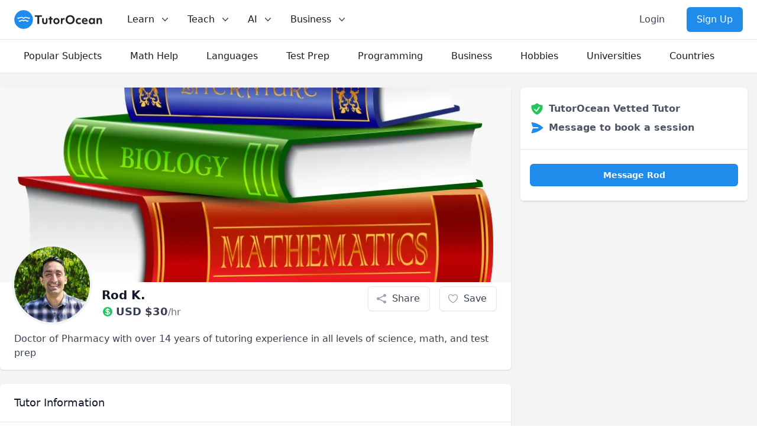

--- FILE ---
content_type: text/html; charset=utf-8
request_url: https://www.tutorocean.com/tutor/rodk
body_size: 20830
content:
<!DOCTYPE html><html lang="en"><head><meta charSet="utf-8" data-next-head=""/><link rel="icon" type="image/x-icon" href="/images/favicon.png" data-next-head=""/><meta name="viewport" content="width=device-width, initial-scale=1" data-next-head=""/><meta property="og:type" content="website" data-next-head=""/><meta property="og:image" content="https://static.tutorocean.com/assets/images/logo/tutorocean-thumbnail.png" data-next-head=""/><meta property="og:site_name" content="TutorOcean" data-next-head=""/><script type="application/ld+json" data-next-head="">{"@context":"https://schema.org","@type":"Organization","@id":"https://www.tutorocean.com","name":"TutorOcean","url":"https://www.tutorocean.com","logo":"https://www.tutorocean.com/assets/images/logo/tutorocean-black.svg","brand":"TutorOcean","description":"Online Marketplace to find private tutors and homework help","founders":["Will Li","Matt Tang"],"foundingDate":"2017-10","foundingLocation":"Ottawa","knowsAbout":"Online tutoring for homework help, test prep, assignment review, and more. Chat for free with qualified private tutors for K-12 and higher education.","sameAs":["https://www.facebook.com/tutorocean","https://www.instagram.com/tutorocean","https://www.linkedin.com/company/tutorocean","https://www.twitter.com/tutorocean","https://www.youtube.com/c/tutorocean"],"slogan":"Empowering the world to learn more and share knowledge"}</script><title data-next-head="">Rod Private Tutor from Gardena, United States - $30/hr</title><meta name="title" content="Rod Private Tutor from Gardena, United States - $30/hr" data-next-head=""/><meta name="og:title" content="Rod Private Tutor from Gardena, United States - $30/hr" data-next-head=""/><meta name="description" content="Get online tutoring from a University of Southern California private tutor in Biology, Microbiology, Molecular Biology and more. Book your first lesson and achieve your academic goals today!" data-next-head=""/><meta name="og:description" content="Get online tutoring from a University of Southern California private tutor in Biology, Microbiology, Molecular Biology and more. Book your first lesson and achieve your academic goals today!" data-next-head=""/><script type="application/ld+json" data-next-head="">{"@context":"https://schema.org","@type":"WebPage"}</script><link rel="canonical" href="https://www.tutorocean.com/tutor/rodk" data-next-head=""/><meta property="og:type" content="profile" data-next-head=""/><meta property="og:url" content="https://www.tutorocean.com/tutor/rodk" data-next-head=""/><meta property="og:first_name" content="Rod" data-next-head=""/><meta property="og:image" content="https://static.tutorocean.com/uploads/wR56MsscS56KnygWB/picture/PvogtgtZtBcf6nbPx.jpeg?1665818499761" data-next-head=""/><script type="application/ld+json" data-next-head="">{"@context":"https://schema.org","@type":"Person","name":"Rod K.","url":"https://www.tutorocean.com/tutor/rodk","image":"https://static.tutorocean.com/uploads/wR56MsscS56KnygWB/picture/PvogtgtZtBcf6nbPx.jpeg?1665818499761","homeLocation":"Gardena, United States","worksFor":"TutorOcean","alumniOf":{"@type":"CollegeOrUniversity","name":"University of Southern California"},"hasOfferCatalog":{"@type":"OfferCatalog","name":"Online tutoring and in-person teaching services","itemListElement":[{"@type":"OfferCatalog","name":"Tutoring Services","itemListElement":[{"@type":"Offer","itemOffered":{"@type":"Service","name":"Online Biology Tutoring"}},{"@type":"Offer","itemOffered":{"@type":"Service","name":"Online Microbiology Tutoring"}},{"@type":"Offer","itemOffered":{"@type":"Service","name":"Online Molecular Biology Tutoring"}},{"@type":"Offer","itemOffered":{"@type":"Service","name":"Online Biochemistry Tutoring"}},{"@type":"Offer","itemOffered":{"@type":"Service","name":"Online Chemistry Tutoring"}},{"@type":"Offer","itemOffered":{"@type":"Service","name":"Online Organic Chemistry Tutoring"}},{"@type":"Offer","itemOffered":{"@type":"Service","name":"Online Physics Tutoring"}},{"@type":"Offer","itemOffered":{"@type":"Service","name":"Online SAT Tutoring"}},{"@type":"Offer","itemOffered":{"@type":"Service","name":"Online SAT Mathematics Tutoring"}},{"@type":"Offer","itemOffered":{"@type":"Service","name":"Online Pharmacology Tutoring"}},{"@type":"Offer","itemOffered":{"@type":"Service","name":"Online Pharmacy Tutoring"}},{"@type":"Offer","itemOffered":{"@type":"Service","name":"Online MCAT Tutoring"}},{"@type":"Offer","itemOffered":{"@type":"Service","name":"Online Genetics Tutoring"}}]}]}}</script><script type="application/ld+json" data-next-head="">{"@context":"https://schema.org","@type":"BreadcrumbList","itemListElement":[{"@type":"ListItem","position":1,"name":"Find Tutors","item":"https://www.tutorocean.com"},{"@type":"ListItem","position":2,"name":"Tutors Online","item":"https://www.tutorocean.com/search"},{"@type":"ListItem","position":3,"name":"Rod K.","item":"https://www.tutorocean.com/tutor/rodk"}]}</script><script type="application/ld+json" data-next-head="">{"@context":"https://schema.org","@type":"Product","name":"Doctor of Pharmacy with over 14 years of tutoring experience in all levels of science, math, and test prep","image":"https://static.tutorocean.com/uploads/wR56MsscS56KnygWB/picture/PvogtgtZtBcf6nbPx.jpeg?1665818499761","description":"I have extensive experience with tutoring and working with children and adults of all ages. As a tutor with The Princeton Review, I have learned an efficient and effective approach to instruction that has resulted in the success in countless students. From test prep to academic subjects, I have a vast knowledge of a variety of subjects that allows me to adapt to any teaching situation. My specialty is in SAT tutoring, as well as all science and math subjects due to my work experience and education.\n\nMy teaching style revolves around asking my students questions so they come up with the answers instead of me just giving it to them. I enjoy making teaching a fun experience, I've amassed strong communication skills that allows me to adapt to the learning styles of all sorts of students. I love to help people learn and get a since of joy when my students achieve their goals.\n\nFrom working at one of the most well known test prep companies, I have learned some of the best approaches to SAT math questions that have been proven to increase students' math section goals.\n\nThrough my pursuit of a Doctor of Pharmacy degrees, I have gained a strong foundational and specific knowledge of a variety of science disciplines, including but not limited to biology, chemistry, and pharmacology. I received my BS in Biology from the University of California - Santa Barbara, MS from Tulane University, and PharmD from the University of Southern California.\n\nFrom working at one of the most well known test prep companies, I have learned some of the best approaches to SAT writing questions that have been proven to increase students' writing section goals.\n\nI'd love to help you out with any academic issues you have or if you just want to build upon what you already know. Please feel free to reach out with me for any questions and I will be more than happy to answer them.","offers":{"@type":"Offer","url":"https://www.tutorocean.com/tutor/rodk","price":30,"priceCurrency":"USD","availability":"https://schema.org/OnlineOnly"}}</script><link rel="preload" href="https://static.tutorocean.com/assets/images/logo/tutorocean-black.svg" as="image" data-next-head=""/><link rel="preload" as="image" imageSrcSet="https://cache.tutorocean.com?url=https%3A%2F%2Fstatic.tutorocean.com%2Fuploads%2FwR56MsscS56KnygWB%2Fpicture%2FcpvSsgtB7QEe359NM.png&amp;w=128&amp;q=75 128w, https://cache.tutorocean.com?url=https%3A%2F%2Fstatic.tutorocean.com%2Fuploads%2FwR56MsscS56KnygWB%2Fpicture%2FcpvSsgtB7QEe359NM.png&amp;w=256&amp;q=75 256w, https://cache.tutorocean.com?url=https%3A%2F%2Fstatic.tutorocean.com%2Fuploads%2FwR56MsscS56KnygWB%2Fpicture%2FcpvSsgtB7QEe359NM.png&amp;w=384&amp;q=75 384w, https://cache.tutorocean.com?url=https%3A%2F%2Fstatic.tutorocean.com%2Fuploads%2FwR56MsscS56KnygWB%2Fpicture%2FcpvSsgtB7QEe359NM.png&amp;w=480&amp;q=75 480w, https://cache.tutorocean.com?url=https%3A%2F%2Fstatic.tutorocean.com%2Fuploads%2FwR56MsscS56KnygWB%2Fpicture%2FcpvSsgtB7QEe359NM.png&amp;w=640&amp;q=75 640w, https://cache.tutorocean.com?url=https%3A%2F%2Fstatic.tutorocean.com%2Fuploads%2FwR56MsscS56KnygWB%2Fpicture%2FcpvSsgtB7QEe359NM.png&amp;w=750&amp;q=75 750w, https://cache.tutorocean.com?url=https%3A%2F%2Fstatic.tutorocean.com%2Fuploads%2FwR56MsscS56KnygWB%2Fpicture%2FcpvSsgtB7QEe359NM.png&amp;w=1080&amp;q=75 1080w, https://cache.tutorocean.com?url=https%3A%2F%2Fstatic.tutorocean.com%2Fuploads%2FwR56MsscS56KnygWB%2Fpicture%2FcpvSsgtB7QEe359NM.png&amp;w=1200&amp;q=75 1200w" imageSizes="100%" data-next-head=""/><link rel="preload" as="image" imageSrcSet="https://cache.tutorocean.com?url=https%3A%2F%2Fstatic.tutorocean.com%2Fuploads%2FwR56MsscS56KnygWB%2Fpicture%2FPvogtgtZtBcf6nbPx.jpeg&amp;w=256&amp;q=75 1x, https://cache.tutorocean.com?url=https%3A%2F%2Fstatic.tutorocean.com%2Fuploads%2FwR56MsscS56KnygWB%2Fpicture%2FPvogtgtZtBcf6nbPx.jpeg&amp;w=384&amp;q=75 2x" data-next-head=""/><link rel="preload" href="/_next/static/css/f4651015b3b60ab3.css" as="style"/><link rel="stylesheet" href="/_next/static/css/f4651015b3b60ab3.css" data-n-g=""/><link rel="preload" href="/_next/static/css/15cbae759d1218d5.css" as="style"/><link rel="stylesheet" href="/_next/static/css/15cbae759d1218d5.css" data-n-p=""/><noscript data-n-css=""></noscript><script defer="" nomodule="" src="/_next/static/chunks/polyfills-42372ed130431b0a.js"></script><script src="/_next/static/chunks/webpack-3b885f10f7f38224.js" defer=""></script><script src="/_next/static/chunks/framework-186fe586fe322290.js" defer=""></script><script src="/_next/static/chunks/main-14de1ec3c2feb91f.js" defer=""></script><script src="/_next/static/chunks/pages/_app-d7026604e53ffa41.js" defer=""></script><script src="/_next/static/chunks/4500-6afd6d75b785e394.js" defer=""></script><script src="/_next/static/chunks/5477-ff8732e679ea52a3.js" defer=""></script><script src="/_next/static/chunks/9504-b609d9e5056598b0.js" defer=""></script><script src="/_next/static/chunks/7473-0a5b036133eb0ea5.js" defer=""></script><script src="/_next/static/chunks/3349-348220fe771e39ca.js" defer=""></script><script src="/_next/static/chunks/804-e16634f8abf2eb0c.js" defer=""></script><script src="/_next/static/chunks/233-a85330b4ca3c33e2.js" defer=""></script><script src="/_next/static/chunks/pages/tutor/%5B...tag%5D-474ab28def7dee88.js" defer=""></script><script src="/_next/static/1JvLz-IbmbZ2ukmZRqvLE/_buildManifest.js" defer=""></script><script src="/_next/static/1JvLz-IbmbZ2ukmZRqvLE/_ssgManifest.js" defer=""></script></head><body><div id="__next"><script>!function(){var d=document.documentElement,c=d.classList;c.remove('light','dark');d.style.colorScheme = 'light';c.add('light')}()</script><div><div class="sticky top-0 z-20 bg-white" data-headlessui-state=""><div class="flex items-center justify-between border-b border-gray-200 px-4 py-3 sm:px-6 md:justify-start md:space-x-10"><div class="flex justify-start"><a href="/"><span><span class="sr-only">TutorOcean</span><img alt="TutorOcean" width="500" height="500" decoding="async" data-nimg="1" class="h-8 w-auto max-w-none cursor-pointer" style="color:transparent" src="https://static.tutorocean.com/assets/images/logo/tutorocean-black.svg"/></span></a></div><nav class="flex space-x-6"><div class="relative hidden md:block" data-headlessui-state=""><button class="text-midnight-500 group inline-flex items-center rounded-md bg-white p-0.5 text-base font-medium hover:text-midnight-900 focus:outline-none focus:ring-2 focus:ring-blue-500 focus:ring-offset-2" type="button" aria-expanded="false" data-headlessui-state=""><span>Learn</span><svg xmlns="http://www.w3.org/2000/svg" viewBox="0 0 20 20" fill="currentColor" aria-hidden="true" class="text-midnight-400 ml-2 h-5 w-5 group-hover:text-midnight-500"><path fill-rule="evenodd" d="M5.23 7.21a.75.75 0 011.06.02L10 11.168l3.71-3.938a.75.75 0 111.08 1.04l-4.25 4.5a.75.75 0 01-1.08 0l-4.25-4.5a.75.75 0 01.02-1.06z" clip-rule="evenodd"></path></svg></button><div class="absolute z-20 -ml-4 mt-3 w-screen max-w-md lg:left-1/4 lg:ml-0 lg:max-w-2xl lg:-translate-x-1/4" hidden="" style="display:none" id="headlessui-popover-panel-:R4ikl656:" tabindex="-1" data-headlessui-state=""><div class="overflow-hidden rounded-lg shadow-lg ring-1 ring-black ring-opacity-5"><div class="relative grid gap-6 bg-white px-5 py-6 sm:gap-8 sm:p-8 lg:grid-cols-2"><div class="space-y-4"><div>For Students</div><a target="_self" rel="" class="-m-3 flex items-start rounded-lg p-3 hover:bg-gray-50" href="/search?source=top_bar"><div class="flex h-10 w-10 shrink-0 items-center justify-center rounded-md bg-sky-500 text-white sm:h-12 sm:w-12"><svg xmlns="http://www.w3.org/2000/svg" viewBox="0 0 20 20" fill="currentColor" aria-hidden="true" class="h-6 w-6"><path fill-rule="evenodd" d="M9 3.5a5.5 5.5 0 100 11 5.5 5.5 0 000-11zM2 9a7 7 0 1112.452 4.391l3.328 3.329a.75.75 0 11-1.06 1.06l-3.329-3.328A7 7 0 012 9z" clip-rule="evenodd"></path></svg></div><div class="ml-4"><p class="text-base font-medium">Search for tutors</p><p class="mt-1 text-sm text-gray-500">Find tutors who specialize in courses</p></div></a><a href="https://www.tutorocean.com/request-a-tutor?source=top_bar" target="_self" rel="" class="-m-3 flex items-start rounded-lg p-3 hover:bg-gray-50"><div class="flex h-10 w-10 shrink-0 items-center justify-center rounded-md bg-sky-500 text-white sm:h-12 sm:w-12"><svg xmlns="http://www.w3.org/2000/svg" viewBox="0 0 20 20" fill="currentColor" aria-hidden="true" class="h-6 w-6"><path fill-rule="evenodd" d="M9.661 2.237a.531.531 0 01.678 0 11.947 11.947 0 007.078 2.749.5.5 0 01.479.425c.069.52.104 1.05.104 1.59 0 5.162-3.26 9.563-7.834 11.256a.48.48 0 01-.332 0C5.26 16.564 2 12.163 2 7c0-.538.035-1.069.104-1.589a.5.5 0 01.48-.425 11.947 11.947 0 007.077-2.75zm4.196 5.954a.75.75 0 00-1.214-.882l-3.483 4.79-1.88-1.88a.75.75 0 10-1.06 1.061l2.5 2.5a.75.75 0 001.137-.089l4-5.5z" clip-rule="evenodd"></path></svg></div><div class="ml-4"><p class="text-base font-medium">Request a tutor</p><p class="mt-1 text-sm text-gray-500">Let our team find you the perfect tutor</p></div></a><a href="https://www.tutorocean.com/howitworks/students?source=top_bar" target="_self" rel="" class="-m-3 flex items-start rounded-lg p-3 hover:bg-gray-50"><div class="flex h-10 w-10 shrink-0 items-center justify-center rounded-md bg-sky-500 text-white sm:h-12 sm:w-12"><svg xmlns="http://www.w3.org/2000/svg" viewBox="0 0 20 20" fill="currentColor" aria-hidden="true" class="h-6 w-6"><path fill-rule="evenodd" d="M18 10a8 8 0 11-16 0 8 8 0 0116 0zM8.94 6.94a.75.75 0 11-1.061-1.061 3 3 0 112.871 5.026v.345a.75.75 0 01-1.5 0v-.5c0-.72.57-1.172 1.081-1.287A1.5 1.5 0 108.94 6.94zM10 15a1 1 0 100-2 1 1 0 000 2z" clip-rule="evenodd"></path></svg></div><div class="ml-4"><p class="text-base font-medium">How it works</p><p class="mt-1 text-sm text-gray-500">Find out how we can help you get great grades</p></div></a><a href="https://www.tutorocean.com/questions-answers?source=top_bar" target="_self" rel="" class="-m-3 flex items-start rounded-lg p-3 hover:bg-gray-50"><div class="flex h-10 w-10 shrink-0 items-center justify-center rounded-md bg-sky-500 text-white sm:h-12 sm:w-12"><svg xmlns="http://www.w3.org/2000/svg" viewBox="0 0 20 20" fill="currentColor" aria-hidden="true" class="h-6 w-6"><path d="M3.505 2.365A41.369 41.369 0 019 2c1.863 0 3.697.124 5.495.365 1.247.167 2.18 1.108 2.435 2.268a4.45 4.45 0 00-.577-.069 43.141 43.141 0 00-4.706 0C9.229 4.696 7.5 6.727 7.5 8.998v2.24c0 1.413.67 2.735 1.76 3.562l-2.98 2.98A.75.75 0 015 17.25v-3.443c-.501-.048-1-.106-1.495-.172C2.033 13.438 1 12.162 1 10.72V5.28c0-1.441 1.033-2.717 2.505-2.914z"></path><path d="M14 6c-.762 0-1.52.02-2.271.062C10.157 6.148 9 7.472 9 8.998v2.24c0 1.519 1.147 2.839 2.71 2.935.214.013.428.024.642.034.2.009.385.09.518.224l2.35 2.35a.75.75 0 001.28-.531v-2.07c1.453-.195 2.5-1.463 2.5-2.915V8.998c0-1.526-1.157-2.85-2.729-2.936A41.645 41.645 0 0014 6z"></path></svg></div><div class="ml-4"><p class="text-base font-medium">Questions &amp; Answers</p><p class="mt-1 text-sm text-gray-500">Ask questions and get answers from experts</p></div></a></div><div class="space-y-4"><div>For Parents</div><a href="https://www.tutorocean.com/howitworks/parents?source=top_bar" target="_self" rel="" class="-m-3 flex items-start rounded-lg p-3 hover:bg-gray-50"><div class="flex h-10 w-10 shrink-0 items-center justify-center rounded-md bg-sky-500 text-white sm:h-12 sm:w-12"><svg xmlns="http://www.w3.org/2000/svg" viewBox="0 0 20 20" fill="currentColor" aria-hidden="true" class="h-6 w-6"><path fill-rule="evenodd" d="M18 10a8 8 0 11-16 0 8 8 0 0116 0zM8.94 6.94a.75.75 0 11-1.061-1.061 3 3 0 112.871 5.026v.345a.75.75 0 01-1.5 0v-.5c0-.72.57-1.172 1.081-1.287A1.5 1.5 0 108.94 6.94zM10 15a1 1 0 100-2 1 1 0 000 2z" clip-rule="evenodd"></path></svg></div><div class="ml-4"><p class="text-base font-medium">How it works</p><p class="mt-1 text-sm text-gray-500">Find tutors who can help your child succeed</p></div></a><a target="_self" rel="" class="-m-3 flex items-start rounded-lg p-3 hover:bg-gray-50" href="/search?levels=Elementary&amp;levels=Middle%20School&amp;levels=High%20School&amp;source=top_bar"><div class="flex h-10 w-10 shrink-0 items-center justify-center rounded-md bg-sky-500 text-white sm:h-12 sm:w-12"><svg xmlns="http://www.w3.org/2000/svg" viewBox="0 0 20 20" fill="currentColor" aria-hidden="true" class="h-6 w-6"><path d="M10 9a3 3 0 100-6 3 3 0 000 6zM6 8a2 2 0 11-4 0 2 2 0 014 0zM1.49 15.326a.78.78 0 01-.358-.442 3 3 0 014.308-3.516 6.484 6.484 0 00-1.905 3.959c-.023.222-.014.442.025.654a4.97 4.97 0 01-2.07-.655zM16.44 15.98a4.97 4.97 0 002.07-.654.78.78 0 00.357-.442 3 3 0 00-4.308-3.517 6.484 6.484 0 011.907 3.96 2.32 2.32 0 01-.026.654zM18 8a2 2 0 11-4 0 2 2 0 014 0zM5.304 16.19a.844.844 0 01-.277-.71 5 5 0 019.947 0 .843.843 0 01-.277.71A6.975 6.975 0 0110 18a6.974 6.974 0 01-4.696-1.81z"></path></svg></div><div class="ml-4"><p class="text-base font-medium">Search for K-12 tutors</p><p class="mt-1 text-sm text-gray-500">Find tutors who teach elementary and high school education</p></div></a><a target="_self" rel="" class="-m-3 flex items-start rounded-lg p-3 hover:bg-gray-50" href="/search?levels=College%2FUniversity&amp;source=top_bar"><div class="flex h-10 w-10 shrink-0 items-center justify-center rounded-md bg-sky-500 text-white sm:h-12 sm:w-12"><svg xmlns="http://www.w3.org/2000/svg" viewBox="0 0 20 20" fill="currentColor" aria-hidden="true" class="h-6 w-6"><path d="M10 9a3 3 0 100-6 3 3 0 000 6zM6 8a2 2 0 11-4 0 2 2 0 014 0zM1.49 15.326a.78.78 0 01-.358-.442 3 3 0 014.308-3.516 6.484 6.484 0 00-1.905 3.959c-.023.222-.014.442.025.654a4.97 4.97 0 01-2.07-.655zM16.44 15.98a4.97 4.97 0 002.07-.654.78.78 0 00.357-.442 3 3 0 00-4.308-3.517 6.484 6.484 0 011.907 3.96 2.32 2.32 0 01-.026.654zM18 8a2 2 0 11-4 0 2 2 0 014 0zM5.304 16.19a.844.844 0 01-.277-.71 5 5 0 019.947 0 .843.843 0 01-.277.71A6.975 6.975 0 0110 18a6.974 6.974 0 01-4.696-1.81z"></path></svg></div><div class="ml-4"><p class="text-base font-medium">Search for university tutors</p><p class="mt-1 text-sm text-gray-500">Let our team find your child the perfect tutor</p></div></a></div></div></div></div></div><div class="relative hidden md:block" data-headlessui-state=""><button class="text-midnight-500 group inline-flex items-center rounded-md bg-white p-0.5 text-base font-medium hover:text-midnight-900 focus:outline-none focus:ring-2 focus:ring-blue-500 focus:ring-offset-2" type="button" aria-expanded="false" data-headlessui-state=""><span>Teach</span><svg xmlns="http://www.w3.org/2000/svg" viewBox="0 0 20 20" fill="currentColor" aria-hidden="true" class="text-midnight-400 ml-2 h-5 w-5 group-hover:text-midnight-500"><path fill-rule="evenodd" d="M5.23 7.21a.75.75 0 011.06.02L10 11.168l3.71-3.938a.75.75 0 111.08 1.04l-4.25 4.5a.75.75 0 01-1.08 0l-4.25-4.5a.75.75 0 01.02-1.06z" clip-rule="evenodd"></path></svg></button><div class="absolute left-1/2 z-20 mt-3 w-screen max-w-md -translate-x-1/4 px-2 sm:px-0" hidden="" style="display:none" id="headlessui-popover-panel-:R4kkl656:" tabindex="-1" data-headlessui-state=""><div class="overflow-hidden rounded-lg shadow-lg ring-1 ring-black ring-opacity-5"><div class="relative grid gap-6 bg-white px-5 py-6 sm:gap-8 sm:p-8 lg:grid-cols-1"><a href="https://www.tutorocean.com/howitworks/tutors?source=top_bar" class="-m-3 flex items-start rounded-lg p-3 hover:bg-gray-50"><div class="flex h-10 w-10 shrink-0 items-center justify-center rounded-md bg-sky-500 text-white sm:h-12 sm:w-12"><svg xmlns="http://www.w3.org/2000/svg" viewBox="0 0 20 20" fill="currentColor" aria-hidden="true" class="h-6 w-6"><path fill-rule="evenodd" d="M18 10a8 8 0 11-16 0 8 8 0 0116 0zM8.94 6.94a.75.75 0 11-1.061-1.061 3 3 0 112.871 5.026v.345a.75.75 0 01-1.5 0v-.5c0-.72.57-1.172 1.081-1.287A1.5 1.5 0 108.94 6.94zM10 15a1 1 0 100-2 1 1 0 000 2z" clip-rule="evenodd"></path></svg></div><div class="ml-4"><p class="text-base font-medium">How it works</p><p class="mt-1 text-sm text-gray-500">Get paid teaching students from home</p></div></a><a href="https://www.tutorocean.com/tutors/how-much-can-i-earn?source=top_bar" class="-m-3 flex items-start rounded-lg p-3 hover:bg-gray-50"><div class="flex h-10 w-10 shrink-0 items-center justify-center rounded-md bg-sky-500 text-white sm:h-12 sm:w-12"><svg xmlns="http://www.w3.org/2000/svg" viewBox="0 0 20 20" fill="currentColor" aria-hidden="true" class="h-6 w-6"><path d="M10.75 10.818v2.614A3.13 3.13 0 0011.888 13c.482-.315.612-.648.612-.875 0-.227-.13-.56-.612-.875a3.13 3.13 0 00-1.138-.432zM8.33 8.62c.053.055.115.11.184.164.208.16.46.284.736.363V6.603a2.45 2.45 0 00-.35.13c-.14.065-.27.143-.386.233-.377.292-.514.627-.514.909 0 .184.058.39.202.592.037.051.08.102.128.152z"></path><path fill-rule="evenodd" d="M18 10a8 8 0 11-16 0 8 8 0 0116 0zm-8-6a.75.75 0 01.75.75v.316a3.78 3.78 0 011.653.713c.426.33.744.74.925 1.2a.75.75 0 01-1.395.55 1.35 1.35 0 00-.447-.563 2.187 2.187 0 00-.736-.363V9.3c.698.093 1.383.32 1.959.696.787.514 1.29 1.27 1.29 2.13 0 .86-.504 1.616-1.29 2.13-.576.377-1.261.603-1.96.696v.299a.75.75 0 11-1.5 0v-.3c-.697-.092-1.382-.318-1.958-.695-.482-.315-.857-.717-1.078-1.188a.75.75 0 111.359-.636c.08.173.245.376.54.569.313.205.706.353 1.138.432v-2.748a3.782 3.782 0 01-1.653-.713C6.9 9.433 6.5 8.681 6.5 7.875c0-.805.4-1.558 1.097-2.096a3.78 3.78 0 011.653-.713V4.75A.75.75 0 0110 4z" clip-rule="evenodd"></path></svg></div><div class="ml-4"><p class="text-base font-medium">How much can I earn</p><p class="mt-1 text-sm text-gray-500">You set your rate and your hours</p></div></a><a class="-m-3 flex items-start rounded-lg p-3 hover:bg-gray-50" href="/teach?source=top_bar"><div class="flex h-10 w-10 shrink-0 items-center justify-center rounded-md bg-sky-500 text-white sm:h-12 sm:w-12"><svg xmlns="http://www.w3.org/2000/svg" viewBox="0 0 20 20" fill="currentColor" aria-hidden="true" class="h-6 w-6"><path fill-rule="evenodd" d="M16.403 12.652a3 3 0 000-5.304 3 3 0 00-3.75-3.751 3 3 0 00-5.305 0 3 3 0 00-3.751 3.75 3 3 0 000 5.305 3 3 0 003.75 3.751 3 3 0 005.305 0 3 3 0 003.751-3.75zm-2.546-4.46a.75.75 0 00-1.214-.883l-3.483 4.79-1.88-1.88a.75.75 0 10-1.06 1.061l2.5 2.5a.75.75 0 001.137-.089l4-5.5z" clip-rule="evenodd"></path></svg></div><div class="ml-4"><p class="text-base font-medium">Become a tutor</p><p class="mt-1 text-sm text-gray-500">Become a TutorOcean tutor now</p></div></a></div></div></div></div><div class="relative hidden md:block" data-headlessui-state=""><button class="text-midnight-500 group inline-flex items-center rounded-md bg-white p-0.5 text-base font-medium hover:text-midnight-900 focus:outline-none focus:ring-2 focus:ring-blue-500 focus:ring-offset-2" type="button" aria-expanded="false" data-headlessui-state=""><span><span>AI</span></span><svg xmlns="http://www.w3.org/2000/svg" viewBox="0 0 20 20" fill="currentColor" aria-hidden="true" class="text-midnight-400 ml-2 h-5 w-5 group-hover:text-midnight-500"><path fill-rule="evenodd" d="M5.23 7.21a.75.75 0 011.06.02L10 11.168l3.71-3.938a.75.75 0 111.08 1.04l-4.25 4.5a.75.75 0 01-1.08 0l-4.25-4.5a.75.75 0 01.02-1.06z" clip-rule="evenodd"></path></svg></button><div class="absolute left-1/2 z-20 mt-3 w-screen max-w-md -translate-x-1/4 px-2 sm:px-0" hidden="" style="display:none" id="headlessui-popover-panel-:R4mkl656:" tabindex="-1" data-headlessui-state=""><div class="overflow-hidden rounded-lg shadow-lg ring-1 ring-black ring-opacity-5"><div class="relative grid gap-6 bg-white px-5 py-6 sm:gap-8 sm:p-8 lg:grid-cols-1"><a class="-m-3 flex items-start rounded-lg p-3 hover:bg-gray-50" href="/ai?source=top_bar"><div class="flex h-10 w-10 shrink-0 items-center justify-center rounded-md bg-sky-500 text-white sm:h-12 sm:w-12 bg-gradient-to-r from-orange-500 to-pink-500"><svg xmlns="http://www.w3.org/2000/svg" viewBox="0 0 20 20" fill="currentColor" aria-hidden="true" class="h-6 w-6"><path d="M15.98 1.804a1 1 0 00-1.96 0l-.24 1.192a1 1 0 01-.784.785l-1.192.238a1 1 0 000 1.962l1.192.238a1 1 0 01.785.785l.238 1.192a1 1 0 001.962 0l.238-1.192a1 1 0 01.785-.785l1.192-.238a1 1 0 000-1.962l-1.192-.238a1 1 0 01-.785-.785l-.238-1.192zM6.949 5.684a1 1 0 00-1.898 0l-.683 2.051a1 1 0 01-.633.633l-2.051.683a1 1 0 000 1.898l2.051.684a1 1 0 01.633.632l.683 2.051a1 1 0 001.898 0l.683-2.051a1 1 0 01.633-.633l2.051-.683a1 1 0 000-1.898l-2.051-.683a1 1 0 01-.633-.633L6.95 5.684zM13.949 13.684a1 1 0 00-1.898 0l-.184.551a1 1 0 01-.632.633l-.551.183a1 1 0 000 1.898l.551.183a1 1 0 01.633.633l.183.551a1 1 0 001.898 0l.184-.551a1 1 0 01.632-.633l.551-.183a1 1 0 000-1.898l-.551-.184a1 1 0 01-.633-.632l-.183-.551z"></path></svg></div><div class="ml-4"><p class="text-base font-medium">AI Tutor for learning</p><p class="mt-1 text-sm text-gray-500">Combine human tutoring expertise and cutting-edge AI technology to elevate your learning experience</p></div></a><a class="-m-3 flex items-start rounded-lg p-3 hover:bg-gray-50" href="/ai/copilot?source=top_bar"><div class="flex h-10 w-10 shrink-0 items-center justify-center rounded-md bg-sky-500 text-white sm:h-12 sm:w-12 bg-gradient-to-r from-orange-500 to-pink-500"><svg xmlns="http://www.w3.org/2000/svg" viewBox="0 0 20 20" fill="currentColor" aria-hidden="true" class="h-6 w-6"><path d="M15.98 1.804a1 1 0 00-1.96 0l-.24 1.192a1 1 0 01-.784.785l-1.192.238a1 1 0 000 1.962l1.192.238a1 1 0 01.785.785l.238 1.192a1 1 0 001.962 0l.238-1.192a1 1 0 01.785-.785l1.192-.238a1 1 0 000-1.962l-1.192-.238a1 1 0 01-.785-.785l-.238-1.192zM6.949 5.684a1 1 0 00-1.898 0l-.683 2.051a1 1 0 01-.633.633l-2.051.683a1 1 0 000 1.898l2.051.684a1 1 0 01.633.632l.683 2.051a1 1 0 001.898 0l.683-2.051a1 1 0 01.633-.633l2.051-.683a1 1 0 000-1.898l-2.051-.683a1 1 0 01-.633-.633L6.95 5.684zM13.949 13.684a1 1 0 00-1.898 0l-.184.551a1 1 0 01-.632.633l-.551.183a1 1 0 000 1.898l.551.183a1 1 0 01.633.633l.183.551a1 1 0 001.898 0l.184-.551a1 1 0 01.632-.633l.551-.183a1 1 0 000-1.898l-.551-.184a1 1 0 01-.633-.632l-.183-.551z"></path></svg></div><div class="ml-4"><p class="text-base font-medium">AI Copilot for teaching</p><p class="mt-1 text-sm text-gray-500">Combine cutting-edge AI technology to assist with planning, grading, and personalizing lessons, allowing you to focus more on teaching</p></div></a></div></div></div></div><div class="relative hidden lg:block" data-headlessui-state=""><button class="text-midnight-500 group inline-flex items-center rounded-md bg-white p-0.5 text-base font-medium hover:text-midnight-900 focus:outline-none focus:ring-2 focus:ring-blue-500 focus:ring-offset-2" type="button" aria-expanded="false" data-headlessui-state=""><span>Business</span><svg xmlns="http://www.w3.org/2000/svg" viewBox="0 0 20 20" fill="currentColor" aria-hidden="true" class="text-midnight-400 ml-2 h-5 w-5 group-hover:text-midnight-500"><path fill-rule="evenodd" d="M5.23 7.21a.75.75 0 011.06.02L10 11.168l3.71-3.938a.75.75 0 111.08 1.04l-4.25 4.5a.75.75 0 01-1.08 0l-4.25-4.5a.75.75 0 01.02-1.06z" clip-rule="evenodd"></path></svg></button><div class="absolute left-1/2 z-20 mt-3 w-screen max-w-md -translate-x-1/4 px-2 sm:px-0" hidden="" style="display:none" id="headlessui-popover-panel-:R4okl656:" tabindex="-1" data-headlessui-state=""><div class="overflow-hidden rounded-lg shadow-lg ring-1 ring-black ring-opacity-5"><div class="relative grid gap-6 bg-white px-5 py-6 sm:gap-8 sm:p-8 lg:grid-cols-1"><a class="-m-3 flex items-start rounded-lg p-3 hover:bg-gray-50" href="/higher-education"><div class="flex h-10 w-10 shrink-0 items-center justify-center rounded-md bg-sky-500 text-white sm:h-12 sm:w-12"><svg xmlns="http://www.w3.org/2000/svg" viewBox="0 0 20 20" fill="currentColor" aria-hidden="true" class="h-6 w-6"><path fill-rule="evenodd" d="M9.674 2.075a.75.75 0 01.652 0l7.25 3.5A.75.75 0 0117 6.957V16.5h.25a.75.75 0 010 1.5H2.75a.75.75 0 010-1.5H3V6.957a.75.75 0 01-.576-1.382l7.25-3.5zM11 6a1 1 0 11-2 0 1 1 0 012 0zM7.5 9.75a.75.75 0 00-1.5 0v5.5a.75.75 0 001.5 0v-5.5zm3.25 0a.75.75 0 00-1.5 0v5.5a.75.75 0 001.5 0v-5.5zm3.25 0a.75.75 0 00-1.5 0v5.5a.75.75 0 001.5 0v-5.5z" clip-rule="evenodd"></path></svg></div><div class="ml-4"><p class="text-base font-medium">Higher Education</p><p class="mt-1 text-sm text-gray-500">For universities and colleges</p></div></a><a class="-m-3 flex items-start rounded-lg p-3 hover:bg-gray-50" href="/k12"><div class="flex h-10 w-10 shrink-0 items-center justify-center rounded-md bg-sky-500 text-white sm:h-12 sm:w-12"><svg xmlns="http://www.w3.org/2000/svg" viewBox="0 0 20 20" fill="currentColor" aria-hidden="true" class="h-6 w-6"><path fill-rule="evenodd" d="M9.664 1.319a.75.75 0 01.672 0 41.059 41.059 0 018.198 5.424.75.75 0 01-.254 1.285 31.372 31.372 0 00-7.86 3.83.75.75 0 01-.84 0 31.508 31.508 0 00-2.08-1.287V9.394c0-.244.116-.463.302-.592a35.504 35.504 0 013.305-2.033.75.75 0 00-.714-1.319 37 37 0 00-3.446 2.12A2.216 2.216 0 006 9.393v.38a31.293 31.293 0 00-4.28-1.746.75.75 0 01-.254-1.285 41.059 41.059 0 018.198-5.424zM6 11.459a29.848 29.848 0 00-2.455-1.158 41.029 41.029 0 00-.39 3.114.75.75 0 00.419.74c.528.256 1.046.53 1.554.82-.21.324-.455.63-.739.914a.75.75 0 101.06 1.06c.37-.369.69-.77.96-1.193a26.61 26.61 0 013.095 2.348.75.75 0 00.992 0 26.547 26.547 0 015.93-3.95.75.75 0 00.42-.739 41.053 41.053 0 00-.39-3.114 29.925 29.925 0 00-5.199 2.801 2.25 2.25 0 01-2.514 0c-.41-.275-.826-.541-1.25-.797a6.985 6.985 0 01-1.084 3.45 26.503 26.503 0 00-1.281-.78A5.487 5.487 0 006 12v-.54z" clip-rule="evenodd"></path></svg></div><div class="ml-4"><p class="text-base font-medium">K-12</p><p class="mt-1 text-sm text-gray-500">For schools and districts</p></div></a><a class="-m-3 flex items-start rounded-lg p-3 hover:bg-gray-50" href="/employee-benefits"><div class="flex h-10 w-10 shrink-0 items-center justify-center rounded-md bg-sky-500 text-white sm:h-12 sm:w-12"><svg xmlns="http://www.w3.org/2000/svg" viewBox="0 0 20 20" fill="currentColor" aria-hidden="true" class="h-6 w-6"><path fill-rule="evenodd" d="M6 3.75A2.75 2.75 0 018.75 1h2.5A2.75 2.75 0 0114 3.75v.443c.572.055 1.14.122 1.706.2C17.053 4.582 18 5.75 18 7.07v3.469c0 1.126-.694 2.191-1.83 2.54-1.952.599-4.024.921-6.17.921s-4.219-.322-6.17-.921C2.694 12.73 2 11.665 2 10.539V7.07c0-1.321.947-2.489 2.294-2.676A41.047 41.047 0 016 4.193V3.75zm6.5 0v.325a41.622 41.622 0 00-5 0V3.75c0-.69.56-1.25 1.25-1.25h2.5c.69 0 1.25.56 1.25 1.25zM10 10a1 1 0 00-1 1v.01a1 1 0 001 1h.01a1 1 0 001-1V11a1 1 0 00-1-1H10z" clip-rule="evenodd"></path><path d="M3 15.055v-.684c.126.053.255.1.39.142 2.092.642 4.313.987 6.61.987 2.297 0 4.518-.345 6.61-.987.135-.041.264-.089.39-.142v.684c0 1.347-.985 2.53-2.363 2.686a41.454 41.454 0 01-9.274 0C3.985 17.585 3 16.402 3 15.055z"></path></svg></div><div class="ml-4"><p class="text-base font-medium">Enterprise</p><p class="mt-1 text-sm text-gray-500">For employee benefits</p></div></a></div></div></div></div></nav><div hidden="" style="position:fixed;top:1px;left:1px;width:1px;height:0;padding:0;margin:-1px;overflow:hidden;clip:rect(0, 0, 0, 0);white-space:nowrap;border-width:0;display:none"></div><div class="hidden 2xl:block 2xl:justify-start"><div class="w-full sm:flex lg:justify-start"><div class="shadow-2x1 relative divide-y divide-gray-100 rounded-md bg-white ring-1 ring-gray-300 sm:w-[352px]" data-headlessui-state=""><div class="relative h-full"><div class="flex h-full items-center px-4"><svg xmlns="http://www.w3.org/2000/svg" viewBox="0 0 20 20" fill="currentColor" aria-hidden="true" class="h-6 w-6 cursor-pointer text-gray-500"><path fill-rule="evenodd" d="M9 3.5a5.5 5.5 0 100 11 5.5 5.5 0 000-11zM2 9a7 7 0 1112.452 4.391l3.328 3.329a.75.75 0 11-1.06 1.06l-3.329-3.328A7 7 0 012 9z" clip-rule="evenodd"></path></svg><input class="w-full border-none py-3 pl-3 pr-9 text-base leading-5 text-gray-900 focus:ring-0" placeholder="Search by subject or course" id="headlessui-combobox-input-:R2cml656:" role="combobox" type="text" aria-expanded="false" aria-autocomplete="list" data-headlessui-state=""/></div></div></div></div></div><div class="hidden items-center justify-end md:flex md:flex-1 lg:w-0"><form class="hidden xl:block"></form><a class="ml-5 inline-flex items-center justify-center whitespace-nowrap rounded-md border border-transparent px-4 py-2 text-base font-medium hover:bg-gray-100" href="/login?[object%20Object]">Login</a><a class="ml-5 inline-flex items-center justify-center whitespace-nowrap rounded-md border border-transparent bg-azure-500 px-4 py-2 text-base font-medium text-white shadow-sm hover:bg-azure-600" href="/signup?[object%20Object]">Sign Up</a></div><div class="-my-2 -mr-2 md:hidden"><button class="inline-flex items-center justify-center rounded-md bg-white p-2 text-gray-400 hover:bg-gray-100 hover:text-gray-500 focus:outline-none focus:ring-2 focus:ring-inset focus:ring-blue-500" type="button" aria-expanded="false" data-headlessui-state=""><span class="sr-only">Open menu</span><svg xmlns="http://www.w3.org/2000/svg" viewBox="0 0 20 20" fill="currentColor" aria-hidden="true" class="h-6 w-6"><path fill-rule="evenodd" d="M2 4.75A.75.75 0 012.75 4h14.5a.75.75 0 010 1.5H2.75A.75.75 0 012 4.75zM2 10a.75.75 0 01.75-.75h14.5a.75.75 0 010 1.5H2.75A.75.75 0 012 10zm0 5.25a.75.75 0 01.75-.75h14.5a.75.75 0 010 1.5H2.75a.75.75 0 01-.75-.75z" clip-rule="evenodd"></path></svg></button></div></div><header class="z-10 hidden border-b border-gray-200 bg-white sm:block"><nav class="max-w-screen mx-auto" aria-label="Top"><div class="flex items-center justify-between py-2"><div class="flex items-center"><div class="mx-8"><div class="relative inline-block text-left"><div class="relative" data-headlessui-state=""><button class="text-midnight-500 hover:bg-azure-50 hover:text-azure-500 group mr-8 inline-flex items-center rounded-md py-2 px-2 text-base font-medium focus:outline-none" type="button" aria-expanded="false" data-headlessui-state=""><span>Popular Subjects</span></button><div class="absolute z-10 mt-1 w-52 px-2 sm:px-0" hidden="" style="display:none" id="headlessui-popover-panel-:R935656:" tabindex="-1" data-headlessui-state=""><div class="overflow-hidden rounded-md shadow-lg ring-1 ring-black ring-opacity-5"><div class="relative grid gap-6 bg-white px-5 py-6 sm:gap-5 sm:p-3 lg:grid-cols-1"><a href="/topics/academics/biology?source=topic_bar"><div class="-m-3 flex items-start p-3 hover:bg-gray-50"><p class="ml-2 text-sm">Biology</p></div></a><a href="/topics/academics/business?source=topic_bar"><div class="-m-3 flex items-start p-3 hover:bg-gray-50"><p class="ml-2 text-sm">Business</p></div></a><a href="/topics/academics/chemistry?source=topic_bar"><div class="-m-3 flex items-start p-3 hover:bg-gray-50"><p class="ml-2 text-sm">Chemistry</p></div></a><a href="/topics/academics/computer-science?source=topic_bar"><div class="-m-3 flex items-start p-3 hover:bg-gray-50"><p class="ml-2 text-sm">Computer Science</p></div></a><a href="/topics/academics/economics?source=topic_bar"><div class="-m-3 flex items-start p-3 hover:bg-gray-50"><p class="ml-2 text-sm">Economics</p></div></a><a href="/topics/academics/reading?source=topic_bar"><div class="-m-3 flex items-start p-3 hover:bg-gray-50"><p class="ml-2 text-sm">Reading</p></div></a><a href="/topics/academics/science?source=topic_bar"><div class="-m-3 flex items-start p-3 hover:bg-gray-50"><p class="ml-2 text-sm">Science</p></div></a><a href="/topics?source=topic_bar"><div class="-m-3 flex items-start p-3 hover:bg-gray-50"><p class="ml-2 text-sm">Show more...</p></div></a></div></div></div></div><div hidden="" style="position:fixed;top:1px;left:1px;width:1px;height:0;padding:0;margin:-1px;overflow:hidden;clip:rect(0, 0, 0, 0);white-space:nowrap;border-width:0;display:none"></div></div><div class="relative inline-block text-left"><div class="relative" data-headlessui-state=""><button class="text-midnight-500 hover:bg-azure-50 hover:text-azure-500 group mr-8 inline-flex items-center rounded-md py-2 px-2 text-base font-medium focus:outline-none" type="button" aria-expanded="false" data-headlessui-state=""><span>Math Help</span></button><div class="absolute z-10 mt-1 w-52 px-2 sm:px-0" hidden="" style="display:none" id="headlessui-popover-panel-:R955656:" tabindex="-1" data-headlessui-state=""><div class="overflow-hidden rounded-md shadow-lg ring-1 ring-black ring-opacity-5"><div class="relative grid gap-6 bg-white px-5 py-6 sm:gap-5 sm:p-3 lg:grid-cols-1"><a href="/topics/math-help/algebra?source=topic_bar"><div class="-m-3 flex items-start p-3 hover:bg-gray-50"><p class="ml-2 text-sm">Algebra</p></div></a><a href="/topics/math-help/calculus?source=topic_bar"><div class="-m-3 flex items-start p-3 hover:bg-gray-50"><p class="ml-2 text-sm">Calculus</p></div></a><a href="/topics/math-help/geometry?source=topic_bar"><div class="-m-3 flex items-start p-3 hover:bg-gray-50"><p class="ml-2 text-sm">Geometry</p></div></a><a href="/topics/math-help/math?source=topic_bar"><div class="-m-3 flex items-start p-3 hover:bg-gray-50"><p class="ml-2 text-sm">Math</p></div></a><a href="/topics/math-help/physics?source=topic_bar"><div class="-m-3 flex items-start p-3 hover:bg-gray-50"><p class="ml-2 text-sm">Physics</p></div></a><a href="/topics/math-help/statistics?source=topic_bar"><div class="-m-3 flex items-start p-3 hover:bg-gray-50"><p class="ml-2 text-sm">Statistics</p></div></a><a href="/topics/math-help/trigonometry?source=topic_bar"><div class="-m-3 flex items-start p-3 hover:bg-gray-50"><p class="ml-2 text-sm">Trigonometry</p></div></a><a href="/topics/math-help?source=topic_bar"><div class="-m-3 flex items-start p-3 hover:bg-gray-50"><p class="ml-2 text-sm">Show more...</p></div></a></div></div></div></div><div hidden="" style="position:fixed;top:1px;left:1px;width:1px;height:0;padding:0;margin:-1px;overflow:hidden;clip:rect(0, 0, 0, 0);white-space:nowrap;border-width:0;display:none"></div></div><div class="relative inline-block text-left"><div class="relative" data-headlessui-state=""><button class="text-midnight-500 hover:bg-azure-50 hover:text-azure-500 group mr-8 inline-flex items-center rounded-md py-2 px-2 text-base font-medium focus:outline-none" type="button" aria-expanded="false" data-headlessui-state=""><span>Languages</span></button><div class="absolute z-10 mt-1 w-52 px-2 sm:px-0" hidden="" style="display:none" id="headlessui-popover-panel-:R975656:" tabindex="-1" data-headlessui-state=""><div class="overflow-hidden rounded-md shadow-lg ring-1 ring-black ring-opacity-5"><div class="relative grid gap-6 bg-white px-5 py-6 sm:gap-5 sm:p-3 lg:grid-cols-1"><a href="/topics/language-training/chinese?source=topic_bar"><div class="-m-3 flex items-start p-3 hover:bg-gray-50"><p class="ml-2 text-sm">Chinese</p></div></a><a href="/topics/language-training/english?source=topic_bar"><div class="-m-3 flex items-start p-3 hover:bg-gray-50"><p class="ml-2 text-sm">English</p></div></a><a href="/topics/language-training/french?source=topic_bar"><div class="-m-3 flex items-start p-3 hover:bg-gray-50"><p class="ml-2 text-sm">French</p></div></a><a href="/topics/language-training/spanish?source=topic_bar"><div class="-m-3 flex items-start p-3 hover:bg-gray-50"><p class="ml-2 text-sm">Spanish</p></div></a><a href="/topics/language-training/japanese?source=topic_bar"><div class="-m-3 flex items-start p-3 hover:bg-gray-50"><p class="ml-2 text-sm">Japanese</p></div></a><a href="/topics/language-training/german?source=topic_bar"><div class="-m-3 flex items-start p-3 hover:bg-gray-50"><p class="ml-2 text-sm">German</p></div></a><a href="/topics/language-training/toefl?source=topic_bar"><div class="-m-3 flex items-start p-3 hover:bg-gray-50"><p class="ml-2 text-sm">TOEFL</p></div></a><a href="/topics/language-training?source=topic_bar"><div class="-m-3 flex items-start p-3 hover:bg-gray-50"><p class="ml-2 text-sm">Show more...</p></div></a></div></div></div></div><div hidden="" style="position:fixed;top:1px;left:1px;width:1px;height:0;padding:0;margin:-1px;overflow:hidden;clip:rect(0, 0, 0, 0);white-space:nowrap;border-width:0;display:none"></div></div><div class="relative inline-block text-left"><div class="relative" data-headlessui-state=""><button class="text-midnight-500 hover:bg-azure-50 hover:text-azure-500 group mr-8 inline-flex items-center rounded-md py-2 px-2 text-base font-medium focus:outline-none" type="button" aria-expanded="false" data-headlessui-state=""><span>Test Prep</span></button><div class="absolute z-10 mt-1 w-52 px-2 sm:px-0" hidden="" style="display:none" id="headlessui-popover-panel-:R995656:" tabindex="-1" data-headlessui-state=""><div class="overflow-hidden rounded-md shadow-lg ring-1 ring-black ring-opacity-5"><div class="relative grid gap-6 bg-white px-5 py-6 sm:gap-5 sm:p-3 lg:grid-cols-1"><a href="/topics/prep-tests/act?source=topic_bar"><div class="-m-3 flex items-start p-3 hover:bg-gray-50"><p class="ml-2 text-sm">ACT</p></div></a><a href="/topics/prep-tests/gmat?source=topic_bar"><div class="-m-3 flex items-start p-3 hover:bg-gray-50"><p class="ml-2 text-sm">GMAT</p></div></a><a href="/topics/prep-tests/gre?source=topic_bar"><div class="-m-3 flex items-start p-3 hover:bg-gray-50"><p class="ml-2 text-sm">GRE</p></div></a><a href="/topics/prep-tests/lsat?source=topic_bar"><div class="-m-3 flex items-start p-3 hover:bg-gray-50"><p class="ml-2 text-sm">LSAT</p></div></a><a href="/topics/prep-tests/mcat?source=topic_bar"><div class="-m-3 flex items-start p-3 hover:bg-gray-50"><p class="ml-2 text-sm">MCAT</p></div></a><a href="/topics/prep-tests/sat?source=topic_bar"><div class="-m-3 flex items-start p-3 hover:bg-gray-50"><p class="ml-2 text-sm">SAT</p></div></a><a href="/topics/prep-tests/university-application-prep?source=topic_bar"><div class="-m-3 flex items-start p-3 hover:bg-gray-50"><p class="ml-2 text-sm">University Application Prep</p></div></a><a href="/topics/prep-tests?source=topic_bar"><div class="-m-3 flex items-start p-3 hover:bg-gray-50"><p class="ml-2 text-sm">Show more...</p></div></a></div></div></div></div><div hidden="" style="position:fixed;top:1px;left:1px;width:1px;height:0;padding:0;margin:-1px;overflow:hidden;clip:rect(0, 0, 0, 0);white-space:nowrap;border-width:0;display:none"></div></div><div class="relative inline-block text-left"><div class="relative" data-headlessui-state=""><button class="text-midnight-500 hover:bg-azure-50 hover:text-azure-500 group mr-8 inline-flex items-center rounded-md py-2 px-2 text-base font-medium focus:outline-none" type="button" aria-expanded="false" data-headlessui-state=""><span>Programming</span></button><div class="absolute z-10 mt-1 w-52 px-2 sm:px-0" hidden="" style="display:none" id="headlessui-popover-panel-:R9b5656:" tabindex="-1" data-headlessui-state=""><div class="overflow-hidden rounded-md shadow-lg ring-1 ring-black ring-opacity-5"><div class="relative grid gap-6 bg-white px-5 py-6 sm:gap-5 sm:p-3 lg:grid-cols-1"><a href="/topics/software-development/c-plus-plus?source=topic_bar"><div class="-m-3 flex items-start p-3 hover:bg-gray-50"><p class="ml-2 text-sm">C++/C</p></div></a><a href="/topics/software-development/html?source=topic_bar"><div class="-m-3 flex items-start p-3 hover:bg-gray-50"><p class="ml-2 text-sm">HTML</p></div></a><a href="/topics/software-development/java?source=topic_bar"><div class="-m-3 flex items-start p-3 hover:bg-gray-50"><p class="ml-2 text-sm">Java</p></div></a><a href="/topics/software-development/javascript?source=topic_bar"><div class="-m-3 flex items-start p-3 hover:bg-gray-50"><p class="ml-2 text-sm">JavaScript</p></div></a><a href="/topics/software-development/python?source=topic_bar"><div class="-m-3 flex items-start p-3 hover:bg-gray-50"><p class="ml-2 text-sm">Python</p></div></a><a href="/topics/software-development/machine-learning?source=topic_bar"><div class="-m-3 flex items-start p-3 hover:bg-gray-50"><p class="ml-2 text-sm">Machine Learning</p></div></a><a href="/topics/software-development/php?source=topic_bar"><div class="-m-3 flex items-start p-3 hover:bg-gray-50"><p class="ml-2 text-sm">PHP</p></div></a><a href="/topics/software-development/r-programming?source=topic_bar"><div class="-m-3 flex items-start p-3 hover:bg-gray-50"><p class="ml-2 text-sm">R Programming</p></div></a><a href="/topics/software-development?source=topic_bar"><div class="-m-3 flex items-start p-3 hover:bg-gray-50"><p class="ml-2 text-sm">Show more...</p></div></a></div></div></div></div><div hidden="" style="position:fixed;top:1px;left:1px;width:1px;height:0;padding:0;margin:-1px;overflow:hidden;clip:rect(0, 0, 0, 0);white-space:nowrap;border-width:0;display:none"></div></div><div class="relative inline-block text-left"><div class="relative" data-headlessui-state=""><button class="text-midnight-500 hover:bg-azure-50 hover:text-azure-500 group mr-8 inline-flex items-center rounded-md py-2 px-2 text-base font-medium focus:outline-none" type="button" aria-expanded="false" data-headlessui-state=""><span>Business</span></button><div class="absolute z-10 mt-1 w-52 px-2 sm:px-0" hidden="" style="display:none" id="headlessui-popover-panel-:R9d5656:" tabindex="-1" data-headlessui-state=""><div class="overflow-hidden rounded-md shadow-lg ring-1 ring-black ring-opacity-5"><div class="relative grid gap-6 bg-white px-5 py-6 sm:gap-5 sm:p-3 lg:grid-cols-1"><a href="/topics/business/accounting?source=topic_bar"><div class="-m-3 flex items-start p-3 hover:bg-gray-50"><p class="ml-2 text-sm">Accounting</p></div></a><a href="/topics/business/economics?source=topic_bar"><div class="-m-3 flex items-start p-3 hover:bg-gray-50"><p class="ml-2 text-sm">Economics</p></div></a><a href="/topics/business/microsoft-excel?source=topic_bar"><div class="-m-3 flex items-start p-3 hover:bg-gray-50"><p class="ml-2 text-sm">Microsoft Excel</p></div></a><a href="/topics/business/finance?source=topic_bar"><div class="-m-3 flex items-start p-3 hover:bg-gray-50"><p class="ml-2 text-sm">Finance</p></div></a><a href="/topics/business/marketing?source=topic_bar"><div class="-m-3 flex items-start p-3 hover:bg-gray-50"><p class="ml-2 text-sm">Marketing</p></div></a><a href="/topics/business?source=topic_bar"><div class="-m-3 flex items-start p-3 hover:bg-gray-50"><p class="ml-2 text-sm">Show more...</p></div></a></div></div></div></div><div hidden="" style="position:fixed;top:1px;left:1px;width:1px;height:0;padding:0;margin:-1px;overflow:hidden;clip:rect(0, 0, 0, 0);white-space:nowrap;border-width:0;display:none"></div></div><div class="relative inline-block text-left"><div class="relative" data-headlessui-state=""><button class="text-midnight-500 hover:bg-azure-50 hover:text-azure-500 group mr-8 inline-flex items-center rounded-md py-2 px-2 text-base font-medium focus:outline-none" type="button" aria-expanded="false" data-headlessui-state=""><span>Hobbies</span></button><div class="absolute z-10 mt-1 w-52 px-2 sm:px-0" hidden="" style="display:none" id="headlessui-popover-panel-:R9f5656:" tabindex="-1" data-headlessui-state=""><div class="overflow-hidden rounded-md shadow-lg ring-1 ring-black ring-opacity-5"><div class="relative grid gap-6 bg-white px-5 py-6 sm:gap-5 sm:p-3 lg:grid-cols-1"><a href="/topics/hobbies/chess?source=topic_bar"><div class="-m-3 flex items-start p-3 hover:bg-gray-50"><p class="ml-2 text-sm">Chess</p></div></a><a href="/topics/music-lessons/flute?source=topic_bar"><div class="-m-3 flex items-start p-3 hover:bg-gray-50"><p class="ml-2 text-sm">Flute</p></div></a><a href="/topics/music-lessons/guitar?source=topic_bar"><div class="-m-3 flex items-start p-3 hover:bg-gray-50"><p class="ml-2 text-sm">Guitar</p></div></a><a href="/topics/hobbies/parenting?source=topic_bar"><div class="-m-3 flex items-start p-3 hover:bg-gray-50"><p class="ml-2 text-sm">Parenting</p></div></a><a href="/topics/music-lessons/piano?source=topic_bar"><div class="-m-3 flex items-start p-3 hover:bg-gray-50"><p class="ml-2 text-sm">Piano</p></div></a><a href="/topics/music-lessons/trumpet?source=topic_bar"><div class="-m-3 flex items-start p-3 hover:bg-gray-50"><p class="ml-2 text-sm">Trumpet</p></div></a><a href="/topics/music-lessons/violin?source=topic_bar"><div class="-m-3 flex items-start p-3 hover:bg-gray-50"><p class="ml-2 text-sm">Violin</p></div></a><a href="/topics/hobbies?source=topic_bar"><div class="-m-3 flex items-start p-3 hover:bg-gray-50"><p class="ml-2 text-sm">Show more...</p></div></a></div></div></div></div><div hidden="" style="position:fixed;top:1px;left:1px;width:1px;height:0;padding:0;margin:-1px;overflow:hidden;clip:rect(0, 0, 0, 0);white-space:nowrap;border-width:0;display:none"></div></div><div class="relative inline-block text-left"><div class="relative" data-headlessui-state=""><button class="text-midnight-500 hover:bg-azure-50 hover:text-azure-500 group mr-8 inline-flex items-center rounded-md py-2 px-2 text-base font-medium focus:outline-none" type="button" aria-expanded="false" data-headlessui-state=""><span>Universities</span></button><div class="absolute z-10 mt-1 w-52 px-2 sm:px-0" hidden="" style="display:none" id="headlessui-popover-panel-:R9h5656:" tabindex="-1" data-headlessui-state=""><div class="overflow-hidden rounded-md shadow-lg ring-1 ring-black ring-opacity-5"><div class="relative grid gap-6 bg-white px-5 py-6 sm:gap-5 sm:p-3 lg:grid-cols-1"><a href="/schools/university-of-toronto-tutors?source=topic_bar"><div class="-m-3 flex items-start p-3 hover:bg-gray-50"><p class="ml-2 text-sm">University of Toronto</p></div></a><a href="/schools/university-of-california,-berkeley-tutors?source=topic_bar"><div class="-m-3 flex items-start p-3 hover:bg-gray-50"><p class="ml-2 text-sm">University of California, Berkeley</p></div></a><a href="/schools/university-of-cambridge-tutors?source=topic_bar"><div class="-m-3 flex items-start p-3 hover:bg-gray-50"><p class="ml-2 text-sm">University of Cambridge</p></div></a><a href="/schools/university-of-waterloo-tutors?source=topic_bar"><div class="-m-3 flex items-start p-3 hover:bg-gray-50"><p class="ml-2 text-sm">University of Waterloo</p></div></a><a href="/schools/university-of-melbourne-tutors?source=topic_bar"><div class="-m-3 flex items-start p-3 hover:bg-gray-50"><p class="ml-2 text-sm">University of Melbourne</p></div></a><a href="/schools?source=topic_bar"><div class="-m-3 flex items-start p-3 hover:bg-gray-50"><p class="ml-2 text-sm">Show more...</p></div></a></div></div></div></div><div hidden="" style="position:fixed;top:1px;left:1px;width:1px;height:0;padding:0;margin:-1px;overflow:hidden;clip:rect(0, 0, 0, 0);white-space:nowrap;border-width:0;display:none"></div></div><div class="relative inline-block text-left"><div class="relative" data-headlessui-state=""><button class="text-midnight-500 hover:bg-azure-50 hover:text-azure-500 group mr-8 inline-flex items-center rounded-md py-2 px-2 text-base font-medium focus:outline-none" type="button" aria-expanded="false" data-headlessui-state=""><span>Countries</span></button><div class="absolute z-10 mt-1 w-52 px-2 sm:px-0" hidden="" style="display:none" id="headlessui-popover-panel-:R9j5656:" tabindex="-1" data-headlessui-state=""><div class="overflow-hidden rounded-md shadow-lg ring-1 ring-black ring-opacity-5"><div class="relative grid gap-6 bg-white px-5 py-6 sm:gap-5 sm:p-3 lg:grid-cols-1"><a href="/places/canada?source=topic_bar"><div class="-m-3 flex items-start p-3 hover:bg-gray-50"><p class="ml-2 text-sm">Canada</p></div></a><a href="/places/united-states?source=topic_bar"><div class="-m-3 flex items-start p-3 hover:bg-gray-50"><p class="ml-2 text-sm">United States</p></div></a><a href="/places/united-kingdom?source=topic_bar"><div class="-m-3 flex items-start p-3 hover:bg-gray-50"><p class="ml-2 text-sm">United Kingdom</p></div></a><a href="/places/india?source=topic_bar"><div class="-m-3 flex items-start p-3 hover:bg-gray-50"><p class="ml-2 text-sm">India</p></div></a><a href="/places/australia?source=topic_bar"><div class="-m-3 flex items-start p-3 hover:bg-gray-50"><p class="ml-2 text-sm">Australia</p></div></a><a href="/places?source=topic_bar"><div class="-m-3 flex items-start p-3 hover:bg-gray-50"><p class="ml-2 text-sm">Show more...</p></div></a></div></div></div></div><div hidden="" style="position:fixed;top:1px;left:1px;width:1px;height:0;padding:0;margin:-1px;overflow:hidden;clip:rect(0, 0, 0, 0);white-space:nowrap;border-width:0;display:none"></div></div></div></div></div></nav></header><div class="fixed inset-x-0 top-0 z-20 md:hidden" id="headlessui-popover-panel-:R1l656:" tabindex="-1" hidden="" style="display:none" data-headlessui-state=""><div class="h-screen divide-y-2 divide-gray-50 overflow-y-scroll rounded-lg bg-white shadow-lg ring-1 ring-black ring-opacity-5"><div class="px-4 pb-6 pt-2 sm:px-6 sm:pt-3"><div class="flex items-center justify-between"><a class="focus:outline-none" href="/"><img alt="TutorOcean" width="500" height="500" decoding="async" data-nimg="1" class="h-8 w-auto max-w-none" style="color:transparent" src="https://static.tutorocean.com/assets/images/logo/tutorocean-black.svg"/></a><div class="-mr-2"><button class="inline-flex items-center justify-center rounded-md bg-white p-2 text-gray-400 hover:bg-gray-100 hover:text-gray-500 focus:outline-none focus:ring-2 focus:ring-inset focus:ring-blue-500" type="button" data-headlessui-state=""><span class="sr-only">Close menu</span><svg xmlns="http://www.w3.org/2000/svg" viewBox="0 0 20 20" fill="currentColor" aria-hidden="true" class="h-6 w-6"><path d="M6.28 5.22a.75.75 0 00-1.06 1.06L8.94 10l-3.72 3.72a.75.75 0 101.06 1.06L10 11.06l3.72 3.72a.75.75 0 101.06-1.06L11.06 10l3.72-3.72a.75.75 0 00-1.06-1.06L10 8.94 6.28 5.22z"></path></svg></button></div></div><div class="mt-6"><nav class="grid grid-cols-1 gap-7"><div class="space-y-4"><div>Powered by AI</div><a target="_blank" rel="noreferrer" class="-m-3 flex items-start rounded-lg p-3 hover:bg-gray-50" href="/ai?source=top_bar"><div class="flex h-10 w-10 flex-shrink-0 items-center justify-center rounded-md bg-sky-500 text-white bg-gradient-to-r from-orange-500 to-pink-500"><svg xmlns="http://www.w3.org/2000/svg" viewBox="0 0 20 20" fill="currentColor" aria-hidden="true" class="h-6 w-6"><path d="M15.98 1.804a1 1 0 00-1.96 0l-.24 1.192a1 1 0 01-.784.785l-1.192.238a1 1 0 000 1.962l1.192.238a1 1 0 01.785.785l.238 1.192a1 1 0 001.962 0l.238-1.192a1 1 0 01.785-.785l1.192-.238a1 1 0 000-1.962l-1.192-.238a1 1 0 01-.785-.785l-.238-1.192zM6.949 5.684a1 1 0 00-1.898 0l-.683 2.051a1 1 0 01-.633.633l-2.051.683a1 1 0 000 1.898l2.051.684a1 1 0 01.633.632l.683 2.051a1 1 0 001.898 0l.683-2.051a1 1 0 01.633-.633l2.051-.683a1 1 0 000-1.898l-2.051-.683a1 1 0 01-.633-.633L6.95 5.684zM13.949 13.684a1 1 0 00-1.898 0l-.184.551a1 1 0 01-.632.633l-.551.183a1 1 0 000 1.898l.551.183a1 1 0 01.633.633l.183.551a1 1 0 001.898 0l.184-.551a1 1 0 01.632-.633l.551-.183a1 1 0 000-1.898l-.551-.184a1 1 0 01-.633-.632l-.183-.551z"></path></svg></div><div class="ml-4"><p class="text-base font-medium">AI Tutor for learning</p><p class="mt-1 text-sm text-gray-500">Combine human tutoring expertise and cutting-edge AI technology to elevate your learning experience</p></div></a><a target="_blank" rel="noreferrer" class="-m-3 flex items-start rounded-lg p-3 hover:bg-gray-50" href="/ai/copilot?source=top_bar"><div class="flex h-10 w-10 flex-shrink-0 items-center justify-center rounded-md bg-sky-500 text-white bg-gradient-to-r from-orange-500 to-pink-500"><svg xmlns="http://www.w3.org/2000/svg" viewBox="0 0 20 20" fill="currentColor" aria-hidden="true" class="h-6 w-6"><path d="M15.98 1.804a1 1 0 00-1.96 0l-.24 1.192a1 1 0 01-.784.785l-1.192.238a1 1 0 000 1.962l1.192.238a1 1 0 01.785.785l.238 1.192a1 1 0 001.962 0l.238-1.192a1 1 0 01.785-.785l1.192-.238a1 1 0 000-1.962l-1.192-.238a1 1 0 01-.785-.785l-.238-1.192zM6.949 5.684a1 1 0 00-1.898 0l-.683 2.051a1 1 0 01-.633.633l-2.051.683a1 1 0 000 1.898l2.051.684a1 1 0 01.633.632l.683 2.051a1 1 0 001.898 0l.683-2.051a1 1 0 01.633-.633l2.051-.683a1 1 0 000-1.898l-2.051-.683a1 1 0 01-.633-.633L6.95 5.684zM13.949 13.684a1 1 0 00-1.898 0l-.184.551a1 1 0 01-.632.633l-.551.183a1 1 0 000 1.898l.551.183a1 1 0 01.633.633l.183.551a1 1 0 001.898 0l.184-.551a1 1 0 01.632-.633l.551-.183a1 1 0 000-1.898l-.551-.184a1 1 0 01-.633-.632l-.183-.551z"></path></svg></div><div class="ml-4"><p class="text-base font-medium">AI Copilot for teaching</p><p class="mt-1 text-sm text-gray-500">Combine cutting-edge AI technology to assist with planning, grading, and personalizing lessons, allowing you to focus more on teaching</p></div></a></div><div class="space-y-4"><div>For Students</div><a target="_self" rel="" class="-m-3 flex items-start rounded-lg p-3 hover:bg-gray-50" href="/search?source=top_bar"><div class="flex h-10 w-10 flex-shrink-0 items-center justify-center rounded-md bg-sky-500 text-white"><svg xmlns="http://www.w3.org/2000/svg" viewBox="0 0 20 20" fill="currentColor" aria-hidden="true" class="h-6 w-6"><path fill-rule="evenodd" d="M9 3.5a5.5 5.5 0 100 11 5.5 5.5 0 000-11zM2 9a7 7 0 1112.452 4.391l3.328 3.329a.75.75 0 11-1.06 1.06l-3.329-3.328A7 7 0 012 9z" clip-rule="evenodd"></path></svg></div><div class="ml-4"><p class="text-base font-medium">Search for tutors</p><p class="mt-1 text-sm text-gray-500">Find tutors who specialize in courses</p></div></a><a href="https://www.tutorocean.com/request-a-tutor?source=top_bar" target="_self" rel="" class="-m-3 flex items-start rounded-lg p-3 hover:bg-gray-50"><div class="flex h-10 w-10 flex-shrink-0 items-center justify-center rounded-md bg-sky-500 text-white"><svg xmlns="http://www.w3.org/2000/svg" viewBox="0 0 20 20" fill="currentColor" aria-hidden="true" class="h-6 w-6"><path fill-rule="evenodd" d="M9.661 2.237a.531.531 0 01.678 0 11.947 11.947 0 007.078 2.749.5.5 0 01.479.425c.069.52.104 1.05.104 1.59 0 5.162-3.26 9.563-7.834 11.256a.48.48 0 01-.332 0C5.26 16.564 2 12.163 2 7c0-.538.035-1.069.104-1.589a.5.5 0 01.48-.425 11.947 11.947 0 007.077-2.75zm4.196 5.954a.75.75 0 00-1.214-.882l-3.483 4.79-1.88-1.88a.75.75 0 10-1.06 1.061l2.5 2.5a.75.75 0 001.137-.089l4-5.5z" clip-rule="evenodd"></path></svg></div><div class="ml-4"><p class="text-base font-medium">Request a tutor</p><p class="mt-1 text-sm text-gray-500">Let our team find you the perfect tutor</p></div></a><a href="https://www.tutorocean.com/howitworks/students?source=top_bar" target="_self" rel="" class="-m-3 flex items-start rounded-lg p-3 hover:bg-gray-50"><div class="flex h-10 w-10 flex-shrink-0 items-center justify-center rounded-md bg-sky-500 text-white"><svg xmlns="http://www.w3.org/2000/svg" viewBox="0 0 20 20" fill="currentColor" aria-hidden="true" class="h-6 w-6"><path fill-rule="evenodd" d="M18 10a8 8 0 11-16 0 8 8 0 0116 0zM8.94 6.94a.75.75 0 11-1.061-1.061 3 3 0 112.871 5.026v.345a.75.75 0 01-1.5 0v-.5c0-.72.57-1.172 1.081-1.287A1.5 1.5 0 108.94 6.94zM10 15a1 1 0 100-2 1 1 0 000 2z" clip-rule="evenodd"></path></svg></div><div class="ml-4"><p class="text-base font-medium">How it works</p><p class="mt-1 text-sm text-gray-500">Find out how we can help you get great grades</p></div></a><a href="https://www.tutorocean.com/questions-answers?source=top_bar" target="_self" rel="" class="-m-3 flex items-start rounded-lg p-3 hover:bg-gray-50"><div class="flex h-10 w-10 flex-shrink-0 items-center justify-center rounded-md bg-sky-500 text-white"><svg xmlns="http://www.w3.org/2000/svg" viewBox="0 0 20 20" fill="currentColor" aria-hidden="true" class="h-6 w-6"><path fill-rule="evenodd" d="M18 10a8 8 0 11-16 0 8 8 0 0116 0zM8.94 6.94a.75.75 0 11-1.061-1.061 3 3 0 112.871 5.026v.345a.75.75 0 01-1.5 0v-.5c0-.72.57-1.172 1.081-1.287A1.5 1.5 0 108.94 6.94zM10 15a1 1 0 100-2 1 1 0 000 2z" clip-rule="evenodd"></path></svg></div><div class="ml-4"><p class="text-base font-medium">Questions &amp; Answers</p><p class="mt-1 text-sm text-gray-500">Ask questions and get answers from experts</p></div></a></div><div class="space-y-4"><div>For Parents</div><a href="https://www.tutorocean.com/howitworks/parents?source=top_bar" target="_self" rel="" class="-m-3 flex items-start rounded-lg p-3 hover:bg-gray-50"><div class="flex h-10 w-10 flex-shrink-0 items-center justify-center rounded-md bg-sky-500 text-white"><svg xmlns="http://www.w3.org/2000/svg" viewBox="0 0 20 20" fill="currentColor" aria-hidden="true" class="h-6 w-6"><path fill-rule="evenodd" d="M18 10a8 8 0 11-16 0 8 8 0 0116 0zM8.94 6.94a.75.75 0 11-1.061-1.061 3 3 0 112.871 5.026v.345a.75.75 0 01-1.5 0v-.5c0-.72.57-1.172 1.081-1.287A1.5 1.5 0 108.94 6.94zM10 15a1 1 0 100-2 1 1 0 000 2z" clip-rule="evenodd"></path></svg></div><div class="ml-4"><p class="text-base font-medium">How it works</p><p class="mt-1 text-sm text-gray-500">Find tutors who can help your child succeed</p></div></a><a target="_self" rel="" class="-m-3 flex items-start rounded-lg p-3 hover:bg-gray-50" href="/search?levels=Elementary&amp;levels=Middle%20School&amp;levels=High%20School&amp;source=top_bar"><div class="flex h-10 w-10 flex-shrink-0 items-center justify-center rounded-md bg-sky-500 text-white"><svg xmlns="http://www.w3.org/2000/svg" viewBox="0 0 20 20" fill="currentColor" aria-hidden="true" class="h-6 w-6"><path d="M10 9a3 3 0 100-6 3 3 0 000 6zM6 8a2 2 0 11-4 0 2 2 0 014 0zM1.49 15.326a.78.78 0 01-.358-.442 3 3 0 014.308-3.516 6.484 6.484 0 00-1.905 3.959c-.023.222-.014.442.025.654a4.97 4.97 0 01-2.07-.655zM16.44 15.98a4.97 4.97 0 002.07-.654.78.78 0 00.357-.442 3 3 0 00-4.308-3.517 6.484 6.484 0 011.907 3.96 2.32 2.32 0 01-.026.654zM18 8a2 2 0 11-4 0 2 2 0 014 0zM5.304 16.19a.844.844 0 01-.277-.71 5 5 0 019.947 0 .843.843 0 01-.277.71A6.975 6.975 0 0110 18a6.974 6.974 0 01-4.696-1.81z"></path></svg></div><div class="ml-4"><p class="text-base font-medium">Search for K-12 tutors</p><p class="mt-1 text-sm text-gray-500">Find tutors who teach elementary and high school education</p></div></a><a target="_self" rel="" class="-m-3 flex items-start rounded-lg p-3 hover:bg-gray-50" href="/search?levels=College%2FUniversity&amp;source=top_bar"><div class="flex h-10 w-10 flex-shrink-0 items-center justify-center rounded-md bg-sky-500 text-white"><svg xmlns="http://www.w3.org/2000/svg" viewBox="0 0 20 20" fill="currentColor" aria-hidden="true" class="h-6 w-6"><path d="M10 9a3 3 0 100-6 3 3 0 000 6zM6 8a2 2 0 11-4 0 2 2 0 014 0zM1.49 15.326a.78.78 0 01-.358-.442 3 3 0 014.308-3.516 6.484 6.484 0 00-1.905 3.959c-.023.222-.014.442.025.654a4.97 4.97 0 01-2.07-.655zM16.44 15.98a4.97 4.97 0 002.07-.654.78.78 0 00.357-.442 3 3 0 00-4.308-3.517 6.484 6.484 0 011.907 3.96 2.32 2.32 0 01-.026.654zM18 8a2 2 0 11-4 0 2 2 0 014 0zM5.304 16.19a.844.844 0 01-.277-.71 5 5 0 019.947 0 .843.843 0 01-.277.71A6.975 6.975 0 0110 18a6.974 6.974 0 01-4.696-1.81z"></path></svg></div><div class="ml-4"><p class="text-base font-medium">Search for university tutors</p><p class="mt-1 text-sm text-gray-500">Let our team find your child the perfect tutor</p></div></a></div><div class="space-y-4"><div>Teach</div><a href="https://www.tutorocean.com/howitworks/tutors?source=top_bar" target="_blank" rel="noreferrer" class="-m-3 flex items-start rounded-lg p-3 hover:bg-gray-50"><div class="flex h-10 w-10 flex-shrink-0 items-center justify-center rounded-md bg-sky-500 text-white"><svg xmlns="http://www.w3.org/2000/svg" viewBox="0 0 20 20" fill="currentColor" aria-hidden="true" class="h-6 w-6"><path fill-rule="evenodd" d="M9.674 2.075a.75.75 0 01.652 0l7.25 3.5A.75.75 0 0117 6.957V16.5h.25a.75.75 0 010 1.5H2.75a.75.75 0 010-1.5H3V6.957a.75.75 0 01-.576-1.382l7.25-3.5zM11 6a1 1 0 11-2 0 1 1 0 012 0zM7.5 9.75a.75.75 0 00-1.5 0v5.5a.75.75 0 001.5 0v-5.5zm3.25 0a.75.75 0 00-1.5 0v5.5a.75.75 0 001.5 0v-5.5zm3.25 0a.75.75 0 00-1.5 0v5.5a.75.75 0 001.5 0v-5.5z" clip-rule="evenodd"></path></svg></div><div class="ml-4"><p class="text-base font-medium">How it works</p><p class="mt-1 text-sm text-gray-500">Get paid teaching students from home</p></div></a><a href="https://www.tutorocean.com/tutors/how-much-can-i-earn?source=top_bar" target="_blank" rel="noreferrer" class="-m-3 flex items-start rounded-lg p-3 hover:bg-gray-50"><div class="flex h-10 w-10 flex-shrink-0 items-center justify-center rounded-md bg-sky-500 text-white"><svg xmlns="http://www.w3.org/2000/svg" viewBox="0 0 20 20" fill="currentColor" aria-hidden="true" class="h-6 w-6"><path fill-rule="evenodd" d="M9.664 1.319a.75.75 0 01.672 0 41.059 41.059 0 018.198 5.424.75.75 0 01-.254 1.285 31.372 31.372 0 00-7.86 3.83.75.75 0 01-.84 0 31.508 31.508 0 00-2.08-1.287V9.394c0-.244.116-.463.302-.592a35.504 35.504 0 013.305-2.033.75.75 0 00-.714-1.319 37 37 0 00-3.446 2.12A2.216 2.216 0 006 9.393v.38a31.293 31.293 0 00-4.28-1.746.75.75 0 01-.254-1.285 41.059 41.059 0 018.198-5.424zM6 11.459a29.848 29.848 0 00-2.455-1.158 41.029 41.029 0 00-.39 3.114.75.75 0 00.419.74c.528.256 1.046.53 1.554.82-.21.324-.455.63-.739.914a.75.75 0 101.06 1.06c.37-.369.69-.77.96-1.193a26.61 26.61 0 013.095 2.348.75.75 0 00.992 0 26.547 26.547 0 015.93-3.95.75.75 0 00.42-.739 41.053 41.053 0 00-.39-3.114 29.925 29.925 0 00-5.199 2.801 2.25 2.25 0 01-2.514 0c-.41-.275-.826-.541-1.25-.797a6.985 6.985 0 01-1.084 3.45 26.503 26.503 0 00-1.281-.78A5.487 5.487 0 006 12v-.54z" clip-rule="evenodd"></path></svg></div><div class="ml-4"><p class="text-base font-medium">How much can I earn</p><p class="mt-1 text-sm text-gray-500">You set your rate and your hours</p></div></a><a target="_blank" rel="noreferrer" class="-m-3 flex items-start rounded-lg p-3 hover:bg-gray-50" href="/teach?source=top_bar"><div class="flex h-10 w-10 flex-shrink-0 items-center justify-center rounded-md bg-sky-500 text-white"><svg xmlns="http://www.w3.org/2000/svg" viewBox="0 0 20 20" fill="currentColor" aria-hidden="true" class="h-6 w-6"><path fill-rule="evenodd" d="M6 3.75A2.75 2.75 0 018.75 1h2.5A2.75 2.75 0 0114 3.75v.443c.572.055 1.14.122 1.706.2C17.053 4.582 18 5.75 18 7.07v3.469c0 1.126-.694 2.191-1.83 2.54-1.952.599-4.024.921-6.17.921s-4.219-.322-6.17-.921C2.694 12.73 2 11.665 2 10.539V7.07c0-1.321.947-2.489 2.294-2.676A41.047 41.047 0 016 4.193V3.75zm6.5 0v.325a41.622 41.622 0 00-5 0V3.75c0-.69.56-1.25 1.25-1.25h2.5c.69 0 1.25.56 1.25 1.25zM10 10a1 1 0 00-1 1v.01a1 1 0 001 1h.01a1 1 0 001-1V11a1 1 0 00-1-1H10z" clip-rule="evenodd"></path><path d="M3 15.055v-.684c.126.053.255.1.39.142 2.092.642 4.313.987 6.61.987 2.297 0 4.518-.345 6.61-.987.135-.041.264-.089.39-.142v.684c0 1.347-.985 2.53-2.363 2.686a41.454 41.454 0 01-9.274 0C3.985 17.585 3 16.402 3 15.055z"></path></svg></div><div class="ml-4"><p class="text-base font-medium">Become a tutor</p><p class="mt-1 text-sm text-gray-500">Become a TutorOcean tutor now</p></div></a></div></nav></div></div><div class="px-5 py-6"><div class="mt-4"><a class="flex w-full items-center justify-center rounded-md border border-transparent bg-azure-500 px-4 py-2 text-base font-medium text-white shadow-sm hover:bg-azure-600" href="/signup?[object%20Object]">Sign Up</a><p class="mt-6 text-center text-base font-medium text-gray-500">Already have an account?<!-- --> <a class="text-blue-600 hover:text-blue-500" href="/login?[object%20Object]">Login</a></p></div></div></div></div></div><div hidden="" style="position:fixed;top:1px;left:1px;width:1px;height:0;padding:0;margin:-1px;overflow:hidden;clip:rect(0, 0, 0, 0);white-space:nowrap;border-width:0;display:none"></div><div class="min-h-screen bg-gray-100"><div class="mx-auto flex max-w-7xl"><div class="mb-6 flex-1 space-y-6"><div class="mt-6 rounded-md bg-white shadow"><div class="min-h-24 w-full overflow-hidden"><img alt="Rod&#x27;s cover photo" width="1024" height="390" decoding="async" data-nimg="1" class="pointer-events-none select-none bg-gray-100" style="color:transparent" sizes="100%" srcSet="https://cache.tutorocean.com?url=https%3A%2F%2Fstatic.tutorocean.com%2Fuploads%2FwR56MsscS56KnygWB%2Fpicture%2FcpvSsgtB7QEe359NM.png&amp;w=128&amp;q=75 128w, https://cache.tutorocean.com?url=https%3A%2F%2Fstatic.tutorocean.com%2Fuploads%2FwR56MsscS56KnygWB%2Fpicture%2FcpvSsgtB7QEe359NM.png&amp;w=256&amp;q=75 256w, https://cache.tutorocean.com?url=https%3A%2F%2Fstatic.tutorocean.com%2Fuploads%2FwR56MsscS56KnygWB%2Fpicture%2FcpvSsgtB7QEe359NM.png&amp;w=384&amp;q=75 384w, https://cache.tutorocean.com?url=https%3A%2F%2Fstatic.tutorocean.com%2Fuploads%2FwR56MsscS56KnygWB%2Fpicture%2FcpvSsgtB7QEe359NM.png&amp;w=480&amp;q=75 480w, https://cache.tutorocean.com?url=https%3A%2F%2Fstatic.tutorocean.com%2Fuploads%2FwR56MsscS56KnygWB%2Fpicture%2FcpvSsgtB7QEe359NM.png&amp;w=640&amp;q=75 640w, https://cache.tutorocean.com?url=https%3A%2F%2Fstatic.tutorocean.com%2Fuploads%2FwR56MsscS56KnygWB%2Fpicture%2FcpvSsgtB7QEe359NM.png&amp;w=750&amp;q=75 750w, https://cache.tutorocean.com?url=https%3A%2F%2Fstatic.tutorocean.com%2Fuploads%2FwR56MsscS56KnygWB%2Fpicture%2FcpvSsgtB7QEe359NM.png&amp;w=1080&amp;q=75 1080w, https://cache.tutorocean.com?url=https%3A%2F%2Fstatic.tutorocean.com%2Fuploads%2FwR56MsscS56KnygWB%2Fpicture%2FcpvSsgtB7QEe359NM.png&amp;w=1200&amp;q=75 1200w" src="https://cache.tutorocean.com?url=https%3A%2F%2Fstatic.tutorocean.com%2Fuploads%2FwR56MsscS56KnygWB%2Fpicture%2FcpvSsgtB7QEe359NM.png&amp;w=1200&amp;q=75"/></div><div class="px-6 pb-4"><div class="-mt-12 mb-4 sm:-mt-16 sm:flex sm:items-end sm:space-x-5"><div class="flex"><img alt="Rod&#x27;s photo" width="150" height="150" decoding="async" data-nimg="1" class="pointer-events-none h-24 w-24 select-none rounded-full bg-gray-100 ring-4 ring-gray-100 sm:h-32 sm:w-32" style="color:transparent" srcSet="https://cache.tutorocean.com?url=https%3A%2F%2Fstatic.tutorocean.com%2Fuploads%2FwR56MsscS56KnygWB%2Fpicture%2FPvogtgtZtBcf6nbPx.jpeg&amp;w=256&amp;q=75 1x, https://cache.tutorocean.com?url=https%3A%2F%2Fstatic.tutorocean.com%2Fuploads%2FwR56MsscS56KnygWB%2Fpicture%2FPvogtgtZtBcf6nbPx.jpeg&amp;w=384&amp;q=75 2x" src="https://cache.tutorocean.com?url=https%3A%2F%2Fstatic.tutorocean.com%2Fuploads%2FwR56MsscS56KnygWB%2Fpicture%2FPvogtgtZtBcf6nbPx.jpeg&amp;w=384&amp;q=75"/></div><div class="mt-8 sm:flex sm:min-w-0 sm:flex-1 sm:items-center sm:justify-end sm:space-x-1 sm:pb-1"><div class="mt-6 min-w-0 flex-1 lg:mt-10 lg:block"><h3 class="truncate text-xl font-bold text-gray-900">Rod K.</h3><div class="flex flex-col text-sm sm:flex-row sm:items-center"><div class="flex items-center text-lg font-semibold"><svg xmlns="http://www.w3.org/2000/svg" viewBox="0 0 20 20" fill="currentColor" aria-hidden="true" class="mr-1 h-5 w-5 text-green-500"><path d="M10.75 10.818v2.614A3.13 3.13 0 0011.888 13c.482-.315.612-.648.612-.875 0-.227-.13-.56-.612-.875a3.13 3.13 0 00-1.138-.432zM8.33 8.62c.053.055.115.11.184.164.208.16.46.284.736.363V6.603a2.45 2.45 0 00-.35.13c-.14.065-.27.143-.386.233-.377.292-.514.627-.514.909 0 .184.058.39.202.592.037.051.08.102.128.152z"></path><path fill-rule="evenodd" d="M18 10a8 8 0 11-16 0 8 8 0 0116 0zm-8-6a.75.75 0 01.75.75v.316a3.78 3.78 0 011.653.713c.426.33.744.74.925 1.2a.75.75 0 01-1.395.55 1.35 1.35 0 00-.447-.563 2.187 2.187 0 00-.736-.363V9.3c.698.093 1.383.32 1.959.696.787.514 1.29 1.27 1.29 2.13 0 .86-.504 1.616-1.29 2.13-.576.377-1.261.603-1.96.696v.299a.75.75 0 11-1.5 0v-.3c-.697-.092-1.382-.318-1.958-.695-.482-.315-.857-.717-1.078-1.188a.75.75 0 111.359-.636c.08.173.245.376.54.569.313.205.706.353 1.138.432v-2.748a3.782 3.782 0 01-1.653-.713C6.9 9.433 6.5 8.681 6.5 7.875c0-.805.4-1.558 1.097-2.096a3.78 3.78 0 011.653-.713V4.75A.75.75 0 0110 4z" clip-rule="evenodd"></path></svg><span>USD<!-- --> $<!-- -->30<span class="text-base font-medium text-gray-500">/hr</span></span></div></div></div><div class="justify-stretch mt-6 flex flex-col space-y-3 sm:flex-row sm:space-y-0 sm:space-x-4"><div><div class="relative text-left" data-headlessui-state=""><div><button class="inline-flex w-full items-center justify-center rounded-md border bg-white px-4 py-2 text-center text-base font-medium shadow-sm hover:bg-gray-100" id="headlessui-menu-button-:Rb8olm56:" type="button" aria-haspopup="menu" aria-expanded="false" data-headlessui-state=""><svg xmlns="http://www.w3.org/2000/svg" viewBox="0 0 20 20" fill="currentColor" aria-hidden="true" class="-ml-1 mr-2 h-5 w-5 text-gray-400"><path d="M13 4.5a2.5 2.5 0 11.702 1.737L6.97 9.604a2.518 2.518 0 010 .792l6.733 3.367a2.5 2.5 0 11-.671 1.341l-6.733-3.367a2.5 2.5 0 110-3.475l6.733-3.366A2.52 2.52 0 0113 4.5z"></path></svg><span>Share</span></button></div></div></div><a href="https://www.tutorocean.com/signup?redirect=%2Ftutor%2Frodk" class="px-3 py-2 rounded-md bg-white px-4 py-2 text-base text-center font-medium shadow-sm hover:bg-gray-100 inline-flex w-full items-center justify-center border"><svg xmlns="http://www.w3.org/2000/svg" fill="none" viewBox="0 0 24 24" stroke-width="1.5" stroke="currentColor" aria-hidden="true" class="-ml-1 mr-2 h-5 w-5 text-gray-400"><path stroke-linecap="round" stroke-linejoin="round" d="M21 8.25c0-2.485-2.099-4.5-4.688-4.5-1.935 0-3.597 1.126-4.312 2.733-.715-1.607-2.377-2.733-4.313-2.733C5.1 3.75 3 5.765 3 8.25c0 7.22 9 12 9 12s9-4.78 9-12z"></path></svg><span>Save</span></a></div></div></div><h1>Doctor of Pharmacy with over 14 years of tutoring experience in all levels of science, math, and test prep</h1><div class="flex flex-col lg:hidden"><div class="flex items-center justify-center"><div class="px-4 py-6 w-full !px-0 !py-4"><a href="https://www.tutorocean.com/signup?redirect=%2Ftutor%2Frodk&amp;source=profile_message" class="flex-shrink-0 inline-flex items-center min-w-[80px] w-auto justify-center border border-transparent whitespace-nowrap rounded-md text-sm sm:mt-0 disabled:opacity-50 font-semibold text-white bg-azure-500 disabled:bg-azure-500 hover:bg-azure-600 px-3 py-2 w-full"><span>Message Rod</span></a></div></div></div></div></div><div class="rounded-md bg-white shadow"><div class="border-b border-gray-200 px-6 py-5"><h2 class="text-lg font-medium leading-6 text-gray-900">Tutor Information</h2></div><div class="px-6 py-4"><div class="sm:divide-y sm:divide-gray-200"><div class="py-4 sm:grid sm:grid-cols-4 sm:gap-4 sm:py-5"><h2 class="text-sm font-medium text-gray-500">About</h2><div class="mt-1 text-sm text-gray-900 sm:col-span-3 sm:mt-0"><span class="whitespace-pre-wrap break-words">I have extensive experience with tutoring and working with children and adults of all ages. As a tutor with The Princeton Review, I have learned an efficient and effective approach to instruction that has resulted in the success in countless students. From test prep to academic subjects, I have a vast knowledge of a variety of subjects that allows me to adapt to any teaching situation. My specialty is in SAT tutoring, as well as all science and math subjects due to my work experience and education.

My teaching style revolves around asking my students questions so they come up with the answers instead of me just giving it to them. I enjoy making teaching a fun experience, I&#x27;ve amassed strong communication skills that allows me to adapt to the learning styles of all sorts of students. I love to help people learn and get a since of joy when my students achieve their goals.

From working at one of the most well known test prep companies, I have learned some of the best approaches to SAT math questions that have been proven to increase students&#x27; math section goals.

Through my pursuit of a Doctor of Pharmacy degrees, I have gained a strong foundational and specific knowledge of a variety of science disciplines, including but not limited to biology, chemistry, and pharmacology. I received my BS in Biology from the University of California - Santa Barbara, MS from Tulane University, and PharmD from the University of Southern California.

From working at one of the most well known test prep companies, I have learned some of the best approaches to SAT writing questions that have been proven to increase students&#x27; writing section goals.

I&#x27;d love to help you out with any academic issues you have or if you just want to build upon what you already know. Please feel free to reach out with me for any questions and I will be more than happy to answer them.</span></div></div><div class="py-4 sm:grid sm:grid-cols-4 sm:gap-4 sm:py-5"><h2 class="text-sm font-medium text-gray-500">Location</h2><div class="mt-1 text-sm text-gray-900 sm:col-span-3 sm:mt-0">Gardena, United States</div></div><div class="py-4 sm:grid sm:grid-cols-4 sm:gap-4 sm:py-5"><h2 class="text-sm font-medium text-gray-500">Language</h2><div class="mt-1 text-sm text-gray-900 sm:col-span-3 sm:mt-0">English</div></div><div class="py-4 sm:grid sm:grid-cols-4 sm:gap-4 sm:py-5"><h2 class="text-sm font-medium text-gray-500">Timezone</h2><div class="mt-1 text-sm text-gray-900 sm:col-span-3 sm:mt-0"><span>Asia/Tokyo</span></div></div><div class="py-4 sm:grid sm:grid-cols-4 sm:gap-4 sm:py-5"><h2 class="text-sm font-medium text-gray-500">Subjects</h2><div class="mt-1 text-sm text-gray-900 sm:col-span-3 sm:mt-0"><div class="mr-2 mb-2 inline-block rounded-md py-1 px-2 font-medium whitespace-nowrap cursor-default mb-1 bg-azure-100 text-azure-500"><a class="px-3 py-2" href="/subjects/biochemistry-tutors">Biochemistry</a></div><div class="mr-2 mb-2 inline-block rounded-md py-1 px-2 font-medium whitespace-nowrap cursor-default mb-1 bg-azure-100 text-azure-500"><a class="px-3 py-2" href="/subjects/biology-tutors">Biology</a></div><div class="mr-2 mb-2 inline-block rounded-md py-1 px-2 font-medium whitespace-nowrap cursor-default mb-1 bg-azure-100 text-azure-500"><a class="px-3 py-2" href="/subjects/chemistry-tutors">Chemistry</a></div><div class="mr-2 mb-2 inline-block rounded-md py-1 px-2 font-medium whitespace-nowrap cursor-default mb-1 bg-azure-100 text-azure-500"><a class="px-3 py-2" href="/subjects/genetics-tutors">Genetics</a></div><div class="mr-2 mb-2 inline-block rounded-md py-1 px-2 font-medium whitespace-nowrap cursor-default mb-1 bg-azure-100 text-azure-500"><a class="px-3 py-2" href="/subjects/mcat-tutors">MCAT</a></div><div class="mr-2 mb-2 inline-block rounded-md py-1 px-2 font-medium whitespace-nowrap cursor-default mb-1 bg-azure-100 text-azure-500"><a class="px-3 py-2" href="/subjects/microbiology-tutors">Microbiology</a></div><div class="mr-2 mb-2 inline-block rounded-md py-1 px-2 font-medium whitespace-nowrap cursor-default mb-1 bg-azure-100 text-azure-500"><a class="px-3 py-2" href="/subjects/molecular-biology-tutors">Molecular Biology</a></div><div class="mr-2 mb-2 inline-block rounded-md py-1 px-2 font-medium whitespace-nowrap cursor-default mb-1 bg-azure-100 text-azure-500"><a class="px-3 py-2" href="/subjects/organic-chemistry-tutors">Organic Chemistry</a></div><div class="mr-2 mb-2 inline-block rounded-md py-1 px-2 font-medium whitespace-nowrap cursor-default mb-1 bg-azure-100 text-azure-500"><a class="px-3 py-2" href="/subjects/pharmacology-tutors">Pharmacology</a></div><div class="mr-2 mb-2 inline-block rounded-md py-1 px-2 font-medium whitespace-nowrap cursor-default mb-1 bg-azure-100 text-azure-500"><a class="px-3 py-2" href="/subjects/pharmacy-tutors">Pharmacy</a></div><div class="mr-2 mb-2 inline-block rounded-md py-1 px-2 font-medium whitespace-nowrap cursor-default mb-1 bg-azure-100 text-azure-500"><a class="px-3 py-2" href="/subjects/physics-tutors">Physics</a></div><div class="mr-2 mb-2 inline-block rounded-md py-1 px-2 font-medium whitespace-nowrap cursor-default mb-1 bg-azure-100 text-azure-500"><a class="px-3 py-2" href="/subjects/sat-tutors">SAT</a></div><div class="mr-2 mb-2 inline-block rounded-md py-1 px-2 font-medium whitespace-nowrap cursor-default mb-1 bg-azure-100 text-azure-500"><a class="px-3 py-2" href="/subjects/sat-mathematics-tutors">SAT Mathematics</a></div></div></div><div class="py-4 sm:grid sm:grid-cols-4 sm:gap-4 sm:py-5"><h2 class="text-sm font-medium text-gray-500">Levels</h2><div class="mt-1 text-sm text-gray-900 sm:col-span-3 sm:mt-0"><div class="mr-2 mb-2 inline-block rounded-md py-1 px-2 font-medium whitespace-nowrap cursor-default mb-1 px-0 py-0 pr-2"><span class="">Elementary</span></div><div class="mr-2 mb-2 inline-block rounded-md py-1 px-2 font-medium whitespace-nowrap cursor-default mb-1 px-0 py-0 pr-2"><span class="">Middle School</span></div><div class="mr-2 mb-2 inline-block rounded-md py-1 px-2 font-medium whitespace-nowrap cursor-default mb-1 px-0 py-0 pr-2"><span class="">High School</span></div><div class="mr-2 mb-2 inline-block rounded-md py-1 px-2 font-medium whitespace-nowrap cursor-default mb-1 px-0 py-0 pr-2"><span class="">College/University</span></div><div class="mr-2 mb-2 inline-block rounded-md py-1 px-2 font-medium whitespace-nowrap cursor-default mb-1 px-0 py-0 pr-2"><span class="">Professional</span></div></div></div><div class="py-4 sm:grid sm:grid-cols-4 sm:gap-4 sm:py-5"><h2 class="text-sm font-medium text-gray-500">Education</h2><div class="mt-1 text-sm text-gray-900 sm:col-span-3 sm:mt-0"><div class="mb-2"><div><h3 class="inline font-semibold text-gray-800">University of Southern California</h3><span class="ml-2 text-xs text-grey-700">2012 - 2016</span></div><div class="text-grey-800">Doctor of Pharmacy, Pharmacy</div></div></div></div></div></div></div></div><div class="mx-4 my-6 hidden w-96 lg:block"><div class="sticky top-20 rounded-md bg-white shadow"><div class="px-4 py-6"><ul class="space-y-2 font-semibold text-gray-600"><li class="flex items-center block"><svg xmlns="http://www.w3.org/2000/svg" viewBox="0 0 20 20" fill="currentColor" aria-hidden="true" class="mr-2 h-6 w-6 text-green-500"><path fill-rule="evenodd" d="M9.661 2.237a.531.531 0 01.678 0 11.947 11.947 0 007.078 2.749.5.5 0 01.479.425c.069.52.104 1.05.104 1.59 0 5.162-3.26 9.563-7.834 11.256a.48.48 0 01-.332 0C5.26 16.564 2 12.163 2 7c0-.538.035-1.069.104-1.589a.5.5 0 01.48-.425 11.947 11.947 0 007.077-2.75zm4.196 5.954a.75.75 0 00-1.214-.882l-3.483 4.79-1.88-1.88a.75.75 0 10-1.06 1.061l2.5 2.5a.75.75 0 001.137-.089l4-5.5z" clip-rule="evenodd"></path></svg>TutorOcean Vetted Tutor</li><li class="flex items-center hidden"><svg xmlns="http://www.w3.org/2000/svg" viewBox="0 0 20 20" fill="currentColor" aria-hidden="true" class="mr-2 h-6 w-6 text-orange-500"><path d="M10.75 10.818v2.614A3.13 3.13 0 0011.888 13c.482-.315.612-.648.612-.875 0-.227-.13-.56-.612-.875a3.13 3.13 0 00-1.138-.432zM8.33 8.62c.053.055.115.11.184.164.208.16.46.284.736.363V6.603a2.45 2.45 0 00-.35.13c-.14.065-.27.143-.386.233-.377.292-.514.627-.514.909 0 .184.058.39.202.592.037.051.08.102.128.152z"></path><path fill-rule="evenodd" d="M18 10a8 8 0 11-16 0 8 8 0 0116 0zm-8-6a.75.75 0 01.75.75v.316a3.78 3.78 0 011.653.713c.426.33.744.74.925 1.2a.75.75 0 01-1.395.55 1.35 1.35 0 00-.447-.563 2.187 2.187 0 00-.736-.363V9.3c.698.093 1.383.32 1.959.696.787.514 1.29 1.27 1.29 2.13 0 .86-.504 1.616-1.29 2.13-.576.377-1.261.603-1.96.696v.299a.75.75 0 11-1.5 0v-.3c-.697-.092-1.382-.318-1.958-.695-.482-.315-.857-.717-1.078-1.188a.75.75 0 111.359-.636c.08.173.245.376.54.569.313.205.706.353 1.138.432v-2.748a3.782 3.782 0 01-1.653-.713C6.9 9.433 6.5 8.681 6.5 7.875c0-.805.4-1.558 1.097-2.096a3.78 3.78 0 011.653-.713V4.75A.75.75 0 0110 4z" clip-rule="evenodd"></path></svg>Discount packaged pricing</li><li class="flex items-center hidden"><svg xmlns="http://www.w3.org/2000/svg" viewBox="0 0 20 20" fill="currentColor" aria-hidden="true" class="mr-2 h-6 w-6 text-gray-500"><path fill-rule="evenodd" d="M10 18a8 8 0 100-16 8 8 0 000 16zm.75-13a.75.75 0 00-1.5 0v5c0 .414.336.75.75.75h4a.75.75 0 000-1.5h-3.25V5z" clip-rule="evenodd"></path></svg>Assignment homework help</li><li class="flex items-center hidden"><svg xmlns="http://www.w3.org/2000/svg" viewBox="0 0 20 20" fill="currentColor" aria-hidden="true" class="mr-2 h-6 w-6 text-gray-500"><path d="M10 8a3 3 0 100-6 3 3 0 000 6zM3.465 14.493a1.23 1.23 0 00.41 1.412A9.957 9.957 0 0010 18c2.31 0 4.438-.784 6.131-2.1.43-.333.604-.903.408-1.41a7.002 7.002 0 00-13.074.003z"></path></svg>Request a FREE 15-minute consultation</li><li class="flex items-center"><svg xmlns="http://www.w3.org/2000/svg" viewBox="0 0 20 20" fill="currentColor" aria-hidden="true" class="mr-2 h-6 w-6 text-azure-500"><path d="M3.105 2.289a.75.75 0 00-.826.95l1.414 4.925A1.5 1.5 0 005.135 9.25h6.115a.75.75 0 010 1.5H5.135a1.5 1.5 0 00-1.442 1.086l-1.414 4.926a.75.75 0 00.826.95 28.896 28.896 0 0015.293-7.154.75.75 0 000-1.115A28.897 28.897 0 003.105 2.289z"></path></svg>Message to book a session</li></ul></div><hr/><div class="px-4 py-6"><a href="https://www.tutorocean.com/signup?redirect=%2Ftutor%2Frodk&amp;source=profile_message" class="flex-shrink-0 inline-flex items-center min-w-[80px] w-auto justify-center border border-transparent whitespace-nowrap rounded-md text-sm sm:mt-0 disabled:opacity-50 font-semibold text-white bg-azure-500 disabled:bg-azure-500 hover:bg-azure-600 px-3 py-2 w-full"><span>Message Rod</span></a></div><hr/></div></div></div></div><footer aria-labelledby="footer-heading"><h2 id="footer-heading" class="sr-only">Footer</h2><div class="mx-auto max-w-7xl px-4 py-12 sm:px-6 lg:px-8 lg:py-16"><div class="mb-8 overflow-hidden border-b pb-8"><nav class="-mx-5 -my-2 flex flex-wrap" aria-label="Footer"><div class="px-5 py-2"><a href="https://corp.tutorocean.com/about" class="text-l font-medium text-gray-600 hover:text-gray-900">About Us</a></div><div class="px-5 py-2"><a href="https://corp.tutorocean.com/careers" class="text-l font-medium text-gray-600 hover:text-gray-900">Careers</a></div><div class="px-5 py-2"><a href="https://corp.tutorocean.com/newsroom/" class="text-l font-medium text-gray-600 hover:text-gray-900">Newsroom</a></div><div class="px-5 py-2"><a href="/contact" class="text-l font-medium text-gray-600 hover:text-gray-900">Contact Us</a></div></nav></div><div class="pb-8 xl:grid xl:grid-cols-5 xl:gap-8"><div class="grid grid-cols-2 gap-8 xl:col-span-4"><div class="md:grid md:grid-cols-2 md:gap-8"><div><h3 class="text-sm font-semibold uppercase tracking-wider text-gray-600">Marketplace</h3><ul role="list" class="mt-4 space-y-4"><li><a href="/topics" class="text-base text-gray-600 hover:text-gray-900">Popular Subjects</a></li><li><a href="/topics/math-help" class="text-base text-gray-600 hover:text-gray-900">Math Homework Help</a></li><li><a href="/topics/language-training" class="text-base text-gray-600 hover:text-gray-900">Language Learning</a></li><li><a href="/topics/prep-tests" class="text-base text-gray-600 hover:text-gray-900">Test Prep</a></li><li><a href="/topics/music-lessons" class="text-base text-gray-600 hover:text-gray-900">Music Lessons</a></li><li><a href="/topics/software-development" class="text-base text-gray-600 hover:text-gray-900">Programs</a></li></ul></div><div class="mt-12 md:mt-0"><h3 class="text-sm font-semibold uppercase tracking-wider text-gray-600">Community</h3><ul role="list" class="mt-4 space-y-4"><li><a href="/questions-answers" class="text-base text-gray-600 hover:text-gray-900">Questions &amp; Answers</a></li><li><a href="https://corp.tutorocean.com/gift-card/" class="text-base text-gray-600 hover:text-gray-900">Learning Gift Cards</a></li><li><a href="https://corp.tutorocean.com/blog" class="text-base text-gray-600 hover:text-gray-900">Seeking Wisdom Blog</a></li><li><a href="https://corp.tutorocean.com/success-stories" class="text-base text-gray-600 hover:text-gray-900">Success Stories</a></li><li><a href="https://corp.tutorocean.com/tips-from-tutors/" class="text-base text-gray-600 hover:text-gray-900">Tips from Tutors</a></li></ul></div></div><div class="md:grid md:grid-cols-2 md:gap-8"><div><h3 class="text-sm font-semibold uppercase tracking-wider text-gray-600">Solutions</h3><ul role="list" class="mt-4 space-y-4"><li><a href="/ai" class="text-base text-gray-600 hover:text-gray-900">AI Tutor For Learning</a></li><li><a href="/ai/copilot" class="text-base text-gray-600 hover:text-gray-900">AI Copilot For Teaching</a></li><li><a href="https://quadc.io/" class="text-base text-gray-600 hover:text-gray-900">Higher-Ed Academic Support Software</a></li><li><a href="/employee-benefits/" class="text-base text-gray-600 hover:text-gray-900">Corporate Employee Benefits</a></li><li><a href="https://corp.tutorocean.com/tutoring-management-software/" class="text-base text-gray-600 hover:text-gray-900">Tutoring Management Software</a></li><li><a href="https://corp.tutorocean.com/whitelabel-tutoring-platform/" class="text-base text-gray-600 hover:text-gray-900">White-Label Tutoring Platform</a></li></ul></div><div class="mt-12 md:mt-0"><h3 class="text-sm font-semibold uppercase tracking-wider text-gray-600">Support</h3><ul role="list" class="mt-4 space-y-4"><li><a href="/request-a-tutor" class="text-base text-gray-600 hover:text-gray-900">Request Help Finding a Tutor</a></li><li><a href="/subject/request" class="text-base text-gray-600 hover:text-gray-900">Request New Subjects to be Added</a></li><li><a href="https://help.tutorocean.com/portal/kb" class="text-base text-gray-600 hover:text-gray-900">Help Center</a></li></ul></div></div></div><div class="mt-12 flex flex-col xl:mt-0"><div class="flex-start"><img alt="TutorOcean" loading="lazy" width="500" height="500" decoding="async" data-nimg="1" class="sm:flex-end mx-auto h-6 w-auto sm:mx-0" style="color:transparent" src="https://static.tutorocean.com/assets/images/logo/tutorocean-black.svg"/></div><div class="mx-auto mt-4 flex items-center space-x-4 sm:mx-0"><a href="https://www.facebook.com/tutorocean" class="text-gray-400 hover:text-gray-500"><span class="sr-only">Facebook</span><svg fill="currentColor" viewBox="0 0 24 24" class="h-6 w-6" aria-hidden="true"><path fill-rule="evenodd" d="M22 12c0-5.523-4.477-10-10-10S2 6.477 2 12c0 4.991 3.657 9.128 8.438 9.878v-6.987h-2.54V12h2.54V9.797c0-2.506 1.492-3.89 3.777-3.89 1.094 0 2.238.195 2.238.195v2.46h-1.26c-1.243 0-1.63.771-1.63 1.562V12h2.773l-.443 2.89h-2.33v6.988C18.343 21.128 22 16.991 22 12z" clip-rule="evenodd"></path></svg></a><a href="https://www.instagram.com/tutorocean" class="text-gray-400 hover:text-gray-500"><span class="sr-only">Instagram</span><svg fill="currentColor" viewBox="0 0 24 24" class="h-6 w-6" aria-hidden="true"><path fill-rule="evenodd" d="M12.315 2c2.43 0 2.784.013 3.808.06 1.064.049 1.791.218 2.427.465a4.902 4.902 0 011.772 1.153 4.902 4.902 0 011.153 1.772c.247.636.416 1.363.465 2.427.048 1.067.06 1.407.06 4.123v.08c0 2.643-.012 2.987-.06 4.043-.049 1.064-.218 1.791-.465 2.427a4.902 4.902 0 01-1.153 1.772 4.902 4.902 0 01-1.772 1.153c-.636.247-1.363.416-2.427.465-1.067.048-1.407.06-4.123.06h-.08c-2.643 0-2.987-.012-4.043-.06-1.064-.049-1.791-.218-2.427-.465a4.902 4.902 0 01-1.772-1.153 4.902 4.902 0 01-1.153-1.772c-.247-.636-.416-1.363-.465-2.427-.047-1.024-.06-1.379-.06-3.808v-.63c0-2.43.013-2.784.06-3.808.049-1.064.218-1.791.465-2.427a4.902 4.902 0 011.153-1.772A4.902 4.902 0 015.45 2.525c.636-.247 1.363-.416 2.427-.465C8.901 2.013 9.256 2 11.685 2h.63zm-.081 1.802h-.468c-2.456 0-2.784.011-3.807.058-.975.045-1.504.207-1.857.344-.467.182-.8.398-1.15.748-.35.35-.566.683-.748 1.15-.137.353-.3.882-.344 1.857-.047 1.023-.058 1.351-.058 3.807v.468c0 2.456.011 2.784.058 3.807.045.975.207 1.504.344 1.857.182.466.399.8.748 1.15.35.35.683.566 1.15.748.353.137.882.3 1.857.344 1.054.048 1.37.058 4.041.058h.08c2.597 0 2.917-.01 3.96-.058.976-.045 1.505-.207 1.858-.344.466-.182.8-.398 1.15-.748.35-.35.566-.683.748-1.15.137-.353.3-.882.344-1.857.048-1.055.058-1.37.058-4.041v-.08c0-2.597-.01-2.917-.058-3.96-.045-.976-.207-1.505-.344-1.858a3.097 3.097 0 00-.748-1.15 3.098 3.098 0 00-1.15-.748c-.353-.137-.882-.3-1.857-.344-1.023-.047-1.351-.058-3.807-.058zM12 6.865a5.135 5.135 0 110 10.27 5.135 5.135 0 010-10.27zm0 1.802a3.333 3.333 0 100 6.666 3.333 3.333 0 000-6.666zm5.338-3.205a1.2 1.2 0 110 2.4 1.2 1.2 0 010-2.4z" clip-rule="evenodd"></path></svg></a><a href="https://www.linkedin.com/company/tutorocean" class="text-gray-400 hover:text-gray-500"><span class="sr-only">LinkedIn</span><svg xmlns="http://www.w3.org/2000/svg" fill="currentColor" viewBox="0 0 19.928 19.927" class="h-5 w-5" aria-hidden="true"><path id="Exclusion_2" data-name="Exclusion 2" d="M16.927,19.927H3a3,3,0,0,1-3-3V3A3,3,0,0,1,3,0H16.927a3,3,0,0,1,3,3V16.927A3,3,0,0,1,16.927,19.927ZM12.51,10.534c1.481,0,1.481,1.4,1.481,2.429v4.455h2.847V12.393c0-2.267-.414-4.364-3.415-4.364a3.013,3.013,0,0,0-2.7,1.48h-.037V8.256H7.956v9.162H10.8V12.885C10.8,11.722,11,10.534,12.51,10.534ZM3.317,8.256v9.162H6.17V8.256ZM4.743,3.7a1.651,1.651,0,1,0,1.651,1.65A1.653,1.653,0,0,0,4.743,3.7Z"></path></svg></a><a href="https://www.twitter.com/tutorocean" class="text-gray-400 hover:text-gray-500"><span class="sr-only">Twitter</span><svg fill="currentColor" viewBox="0 0 24 24" class="h-6 w-6" aria-hidden="true"><path d="M8.29 20.251c7.547 0 11.675-6.253 11.675-11.675 0-.178 0-.355-.012-.53A8.348 8.348 0 0022 5.92a8.19 8.19 0 01-2.357.646 4.118 4.118 0 001.804-2.27 8.224 8.224 0 01-2.605.996 4.107 4.107 0 00-6.993 3.743 11.65 11.65 0 01-8.457-4.287 4.106 4.106 0 001.27 5.477A4.072 4.072 0 012.8 9.713v.052a4.105 4.105 0 003.292 4.022 4.095 4.095 0 01-1.853.07 4.108 4.108 0 003.834 2.85A8.233 8.233 0 012 18.407a11.616 11.616 0 006.29 1.84"></path></svg></a><a href="https://www.youtube.com/c/tutorocean" class="text-gray-400 hover:text-gray-500"><span class="sr-only">YouTube</span><svg xmlns="http://www.w3.org/2000/svg" fill="currentColor" viewBox="0 0 23.225 16.257" class="h-6 w-6" aria-hidden="true"><path id="Path_35" data-name="Path 35" d="M72.171,56.564a5.1,5.1,0,0,0-5.1-5.1H54.044a5.1,5.1,0,0,0-5.1,5.1v6.064a5.1,5.1,0,0,0,5.1,5.1H67.075a5.1,5.1,0,0,0,5.1-5.1Zm-7.664,3.486-5.844,2.891c-.229.123-1.007-.042-1.007-.3V56.7c0-.264.785-.43,1.015-.3l5.593,3.044c.235.134.48.472.244.6" transform="translate(-48.947 -51.468)"></path></svg></a></div><form class="mt-4 w-32 sm:max-w-xs"></form></div></div><div class="mx-auto max-w-7xl overflow-hidden border-t px-4 pt-8 sm:px-6 lg:px-8"><p class="my-4 text-center text-base text-gray-600">© <!-- -->2026<!-- --> TutorOcean. <!-- -->All rights reserved</p><nav class="-mx-5 -my-2 flex flex-wrap justify-center text-center" aria-label="Footer"><div class="px-5 py-2"><a href="https://corp.tutorocean.com/trust-security" class="text-base text-gray-600 hover:text-gray-900">Trust, Safety &amp; Security</a></div><div class="px-5 py-2"><a href="https://corp.tutorocean.com/privacy-policy" class="text-base text-gray-600 hover:text-gray-900">Privacy Policy</a></div><div class="px-5 py-2"><a href="https://corp.tutorocean.com/legal" class="text-base text-gray-600 hover:text-gray-900">Legal</a></div><div class="px-5 py-2"><a href="https://corp.tutorocean.com/legal/reporting-abuse" class="text-base text-gray-600 hover:text-gray-900">Report Abuse</a></div></nav></div></div></footer></div><div style="position:fixed;z-index:9999;top:16px;left:16px;right:16px;bottom:16px;pointer-events:none"></div></div><script id="__NEXT_DATA__" type="application/json">{"props":{"pageProps":{"tutor":{"_id":"wR56MsscS56KnygWB","profile":{"firstName":"Rod","lastName":"Karevan","picture":"https://d1qahdsb4j3l6a.cloudfront.net/uploads/wR56MsscS56KnygWB/picture/Resized_20220406_104904_WtwS654QJNMeGJG63.jpeg?1665818482791","croppedPicture":"https://d1qahdsb4j3l6a.cloudfront.net/uploads/wR56MsscS56KnygWB/picture/PvogtgtZtBcf6nbPx.jpeg?1665818499761","availabilities":[[{"id":"PRE_9AM","availability":false},{"id":"9AM_12PM","availability":true},{"id":"12PM_3PM","availability":true},{"id":"3PM_6PM","availability":true},{"id":"6PM_9PM","availability":false},{"id":"AFTER_9PM","availability":false}],[{"id":"PRE_9AM","availability":false},{"id":"9AM_12PM","availability":true},{"id":"12PM_3PM","availability":true},{"id":"3PM_6PM","availability":true},{"id":"6PM_9PM","availability":false},{"id":"AFTER_9PM","availability":false}],[{"id":"PRE_9AM","availability":false},{"id":"9AM_12PM","availability":true},{"id":"12PM_3PM","availability":true},{"id":"3PM_6PM","availability":true},{"id":"6PM_9PM","availability":false},{"id":"AFTER_9PM","availability":false}],[{"id":"PRE_9AM","availability":false},{"id":"9AM_12PM","availability":true},{"id":"12PM_3PM","availability":true},{"id":"3PM_6PM","availability":true},{"id":"6PM_9PM","availability":false},{"id":"AFTER_9PM","availability":false}],[{"id":"PRE_9AM","availability":false},{"id":"9AM_12PM","availability":true},{"id":"12PM_3PM","availability":true},{"id":"3PM_6PM","availability":true},{"id":"6PM_9PM","availability":false},{"id":"AFTER_9PM","availability":false}],[{"id":"PRE_9AM","availability":false},{"id":"9AM_12PM","availability":false},{"id":"12PM_3PM","availability":false},{"id":"3PM_6PM","availability":false},{"id":"6PM_9PM","availability":false},{"id":"AFTER_9PM","availability":false}],[{"id":"PRE_9AM","availability":false},{"id":"9AM_12PM","availability":false},{"id":"12PM_3PM","availability":false},{"id":"3PM_6PM","availability":false},{"id":"6PM_9PM","availability":false},{"id":"AFTER_9PM","availability":false}]],"timezone":"Asia/Tokyo","city":"Gardena","country":"United States","currency":"USD","description":"I have extensive experience with tutoring and working with children and adults of all ages. As a tutor with The Princeton Review, I have learned an efficient and effective approach to instruction that has resulted in the success in countless students. From test prep to academic subjects, I have a vast knowledge of a variety of subjects that allows me to adapt to any teaching situation. My specialty is in SAT tutoring, as well as all science and math subjects due to my work experience and education.\n\nMy teaching style revolves around asking my students questions so they come up with the answers instead of me just giving it to them. I enjoy making teaching a fun experience, I've amassed strong communication skills that allows me to adapt to the learning styles of all sorts of students. I love to help people learn and get a since of joy when my students achieve their goals.\n\nFrom working at one of the most well known test prep companies, I have learned some of the best approaches to SAT math questions that have been proven to increase students' math section goals.\n\nThrough my pursuit of a Doctor of Pharmacy degrees, I have gained a strong foundational and specific knowledge of a variety of science disciplines, including but not limited to biology, chemistry, and pharmacology. I received my BS in Biology from the University of California - Santa Barbara, MS from Tulane University, and PharmD from the University of Southern California.\n\nFrom working at one of the most well known test prep companies, I have learned some of the best approaches to SAT writing questions that have been proven to increase students' writing section goals.\n\nI'd love to help you out with any academic issues you have or if you just want to build upon what you already know. Please feel free to reach out with me for any questions and I will be more than happy to answer them.","gender":"male","headline":"Doctor of Pharmacy with over 14 years of tutoring experience in all levels of science, math, and test prep","hourlyRate":30,"province":"","tag":"rodk","yearsOfTutoring":14,"subjects":["Biology","Microbiology","Molecular Biology","Biochemistry","Chemistry","Organic Chemistry","Physics","SAT","SAT Mathematics","Pharmacology","Pharmacy","MCAT","Genetics"],"levels":["Elementary","Middle School","High School","College/University","Professional"],"languages":[{"language":"English","proficiency":"NATIVE"}],"education":[{"school":"University of Southern California","degree":"Doctor of Pharmacy","field":"Pharmacy","fromYear":2012,"toYear":2016}],"coverPhoto":"https://d1qahdsb4j3l6a.cloudfront.net/uploads/wR56MsscS56KnygWB/picture/486-4862404_book-clip-art-school-books-clipart-png-transparent_4N2sKnDFsNeJg5YGq.png?1665819002326","croppedCoverPhoto":"https://d1qahdsb4j3l6a.cloudfront.net/uploads/wR56MsscS56KnygWB/picture/cpvSsgtB7QEe359NM.png?rPxeHf4HL9uPsoA3Y"},"cookies":{"trainingCompleted":true,"studentTrainingCompleted":false,"lastLoggedInDate":"2024-11-24T05:28:01.088Z","firstLoginCompleted":true,"hidePackageDeal":true,"offerAssignmentHelp":false,"refuseStudent":false,"showFreeSession":false,"modulesCompleted":["HowDoesTutorOceanWork","OnlineClassroomAccess","HowToGetPaid","ConnectStripe","HowMuchEarn","HowToGetStudents","InviteStudentReview","ProfileOfferings","ProfileHourlyRate","ProfileSessionPackages","ProfilePicture","ProfileHeadlineDescription","ProfileMedia","AssignmentReview","TermsAndConditions","Webinar","DownloadMobile"],"loggedInFromMobile":true,"hubspotChecked":true},"roles":{"students":["basic"],"tutors":["basic"],"tutorApproval":{"approved":true,"changedAt":"2022-10-17T13:52:59.619Z"}},"status":{"online":false},"score":0,"reviews":{"reviews":[],"total":0}},"pageNum":1,"_nextI18Next":{"initialI18nStore":{"en":{"common":{"Academic support services":"Academic support services","Accounting":"Accounting","Algebra":"Algebra","Australia":"Australia","Biology":"Biology","Business":"Business","Calculus":"Calculus","Canada":"Canada","Chemistry":"Chemistry","Chess":"Chess","Chinese":"Chinese","Computer Science":"Computer Science","Countries":"Countries","Economics":"Economics","English":"English","Explore thousands of online tutors":"Explore thousands of online tutors","Finance":"Finance","Flute":"Flute","French":"French","Geometry":"Geometry","German":"German","Guitar":"Guitar","Hobbies":"Hobbies","How it works":"How it works","India":"India","Japanese":"Japanese","Languages":"Languages","Machine Learning":"Machine Learning","Marketing":"Marketing","Math":"Math","Math Help":"Math Help","Microsoft Excel":"Microsoft Excel","Parenting":"Parenting","Physics":"Physics","Piano":"Piano","Popular Subjects":"Popular Subjects","Programming":"Programming","R Programming":"R Programming","Reading":"Reading","Science":"Science","Show more...":"Show more...","Spanish":"Spanish","Statistics":"Statistics","Student":"Student","Test Prep":"Test Prep","Trigonometry":"Trigonometry","Trumpet":"Trumpet","United Kingdom":"United Kingdom","United States":"United States","Universities":"Universities","University Application Prep":"University Application Prep","University of California, Berkeley":"University of California, Berkeley","University of Cambridge":"University of Cambridge","University of Melbourne":"University of Melbourne","University of Toronto":"University of Toronto","University of Waterloo":"University of Waterloo","Violin":"Violin"},"components-footer":{"AI Copilot For Teaching":"AI Copilot For Teaching","AI Tutor":"AI Tutor","AI Tutor For Learning":"AI Tutor For Learning","About Us":"About Us","All rights reserved":"All rights reserved","Careers":"Careers","Community":"Community","Contact Us":"Contact Us","Corporate Employee Benefits":"Corporate Employee Benefits","Daily Live Support":"Daily Live Support","Footer":"Footer","Help Center":"Help Center","Higher-Ed Academic Support Software":"Higher-Ed Academic Support Software","Language Learning":"Language Learning","Learning Gift Cards":"Learning Gift Cards","Legal":"Legal","Marketplace":"Marketplace","Math Homework Help":"Math Homework Help","Music Lessons":"Music Lessons","Newsroom":"Newsroom","Popular Subjects":"Popular Subjects","Privacy Policy":"Privacy Policy","Programs":"Programs","Questions \u0026 Answers":"Questions \u0026 Answers","Report Abuse":"Report Abuse","Request Help Finding a Tutor":"Request Help Finding a Tutor","Request New Subjects to be Added":"Request New Subjects to be Added","Seeking Wisdom Blog":"Seeking Wisdom Blog","Solutions":"Solutions","Success Stories":"Success Stories","Support":"Support","Test Prep":"Test Prep","Tips from Tutors":"Tips from Tutors","Trust, Safety \u0026 Security":"Trust, Safety \u0026 Security","Tutoring Management Software":"Tutoring Management Software","White-Label Tutoring Platform":"White-Label Tutoring Platform"},"components-languages":{"English":"English","French":"French","French (Quebec)":"French (Quebec)","Language":"Language"},"marketing-common":{"Academic support services":"Academic support services","Accounting":"Accounting","Algebra":"Algebra","Australia":"Australia","Biology":"Biology","Book online sessions at any time":"Book online sessions at any time","Business":"Business","Calculus":"Calculus","Canada":"Canada","Chemistry":"Chemistry","Chess":"Chess","Chinese":"Chinese","Computer Science":"Computer Science","Connect with your online tutor through our interactive online classroom. Share your course syllabus and create a customized plan for success.":"Connect with your online tutor through our interactive online classroom. Share your course syllabus and create a customized plan for success.","Countries":"Countries","Discover a vast selection of online tutors who specialize in your course. Our online tutors cover all subjects and levels, so you can easily find the perfect match for your needs.":"Discover a vast selection of online tutors who specialize in your course. Our online tutors cover all subjects and levels, so you can easily find the perfect match for your needs.","Economics":"Economics","English":"English","ESL":"ESL","Expert help with the best online tutors":"Expert help with the best online tutors","Explore thousands of online tutors":"Explore thousands of online tutors","Explore tutors":"Explore tutors","Finance":"Finance","Find the best online tutor":"Find the best online tutor","Flute":"Flute","French":"French","Geometry":"Geometry","German":"German","Guitar":"Guitar","Hobbies":"Hobbies","How it works":"How it works","India":"India","Japanese":"Japanese","Join our online classroom":"Join our online classroom","Languages":"Languages","Machine Learning":"Machine Learning","Marketing":"Marketing","Math":"Math","Math Help":"Math Help","Microsoft Excel":"Microsoft Excel","Music":"Music","Music Lessons":"Music Lessons","Our online tutors offer personalized, one-on-one learning to help you improve your grades, build your confidence, and achieve your academic goals.":"Our online tutors offer personalized, one-on-one learning to help you improve your grades, build your confidence, and achieve your academic goals.","Parenting":"Parenting","Physics":"Physics","Piano":"Piano","Popular Subjects":"Popular Subjects","Private online tutoring in 3 easy steps":"Private online tutoring in 3 easy steps","Programming":"Programming","R Programming":"R Programming","Reading":"Reading","Schedule a session with your online tutor via desktop or mobile. Collaborate with your tutor and learn effectively in real-time.":"Schedule a session with your online tutor via desktop or mobile. Collaborate with your tutor and learn effectively in real-time.","Science":"Science","Show more":"Show more","Show more...":"Show more...","Spanish":"Spanish","Statistics":"Statistics","Test Prep":"Test Prep","Trigonometry":"Trigonometry","Trumpet":"Trumpet","United Kingdom":"United Kingdom","United States":"United States","Universities":"Universities","University Application Prep":"University Application Prep","University of California, Berkeley":"University of California, Berkeley","University of Cambridge":"University of Cambridge","University of Melbourne":"University of Melbourne","University of Toronto":"University of Toronto","University of Waterloo":"University of Waterloo","View more subjects":"View more subjects","Violin":"Violin","Why TutorOcean":"Why TutorOcean"},"marketing-home":{"AI":"AI","AI Copilot for teaching":"AI Copilot for teaching","AI Tutor":"AI Tutor","AI Tutor for learning":"AI Tutor for learning","Absolutely! Just fill out our Request a Tutor form and our customer success team will help match you with an online tutor that meets your budget and learning style.":"Absolutely! Just fill out our Request a Tutor form and our customer success team will help match you with an online tutor that meets your budget and learning style.","Access a global network of private tutors and industry experts for top-quality online tutoring.":"Access a global network of private tutors and industry experts for top-quality online tutoring.","Algebra":"Algebra","Already have an account?":"Already have an account?","Ask questions and get answers from experts":"Ask questions and get answers from experts","Available 24/7, AI Tutor is your personal learning companion with instant chat, practice tests, lesson plans, essay writing and more!":"Available 24/7, AI Tutor is your personal learning companion with instant chat, practice tests, lesson plans, essay writing and more!","Become a TutorOcean tutor now":"Become a TutorOcean tutor now","Become a tutor":"Become a tutor","Biology":"Biology","Book a session":"Book a session","Book an online tutoring session via desktop or mobile and learn using our collaborative online classroom.":"Book an online tutoring session via desktop or mobile and learn using our collaborative online classroom.","Book and engage":"Book and engage","Business":"Business","CSS":"CSS","Calculus":"Calculus","Can I get a refund if I am not satisfied with my online tutoring session?":"Can I get a refund if I am not satisfied with my online tutoring session?","Can you help me find a tutor?":"Can you help me find a tutor?","Chat with \u003c1\u003eAI Tutor\u003c/1\u003e":"Chat with \u003c1\u003eAI Tutor\u003c/1\u003e","Chat with tutor":"Chat with tutor","Check out tutors' profiles, content and reviews and connect with as many tutors as you want!":"Check out tutors' profiles, content and reviews and connect with as many tutors as you want!","Chemistry":"Chemistry","Chess":"Chess","Close menu":"Close menu","Combine cutting-edge AI technology to assist with planning, grading, and personalizing lessons, allowing you to focus more on teaching":"Combine cutting-edge AI technology to assist with planning, grading, and personalizing lessons, allowing you to focus more on teaching","Combine human tutoring expertise and cutting-edge AI technology to elevate your learning experience":"Combine human tutoring expertise and cutting-edge AI technology to elevate your learning experience","Computer Science":"Computer Science","Continue the number of sessions you want at your own pace. The flexibility is yours!":"Continue the number of sessions you want at your own pace. The flexibility is yours!","English":"English","Enterprise":"Enterprise","Everything you need for successful online learning":"Everything you need for successful online learning","Experience a secure and all-inclusive online classroom, featuring real-time video, whiteboard, chat, file sharing, coding editor, recording, and more for effective online tutoring.":"Experience a secure and all-inclusive online classroom, featuring real-time video, whiteboard, chat, file sharing, coding editor, recording, and more for effective online tutoring.","Explore thousands of online tutors.":"Explore thousands of online tutors.","Find Tutors":"Find Tutors","Find out how we can help you get great grades":"Find out how we can help you get great grades","Find tutors who can help your child succeed":"Find tutors who can help your child succeed","Find tutors who specialize in courses":"Find tutors who specialize in courses","Find tutors who teach elementary and high school education":"Find tutors who teach elementary and high school education","For Parents":"For Parents","For Students":"For Students","For employee benefits":"For employee benefits","For schools and districts":"For schools and districts","For universities and colleges":"For universities and colleges","French":"French","Frequently asked questions":"Frequently asked questions","GMAT":"GMAT","German":"German","Get 1 month free access to the premium features of AI Tutor when you book a tutoring session.":"Get 1 month free access to the premium features of AI Tutor when you book a tutoring session.","Get Homework Help From AI Tutor":"Get Homework Help From AI Tutor","Get online tutoring for homework help, test and exam preparation, career advancement, and more with our comprehensive services.":"Get online tutoring for homework help, test and exam preparation, career advancement, and more with our comprehensive services.","Get paid teaching students from home":"Get paid teaching students from home","Get started":"Get started","Get to know some of our great online tutors":"Get to know some of our great online tutors","Go to dashboard":"Go to dashboard","Guitar":"Guitar","HTML":"HTML","Higher Education":"Higher Education","History":"History","How do I pay for an online tutoring session on TutorOcean?":"How do I pay for an online tutoring session on TutorOcean?","How do I schedule an online tutoring session?":"How do I schedule an online tutoring session?","How does online tutoring work?":"How does online tutoring work?","How it works":"How it works","How much can I earn":"How much can I earn","How much does online tutoring cost?":"How much does online tutoring cost?","How quickly can I expect a response from my online tutor?":"How quickly can I expect a response from my online tutor?","If you need to cancel an online tutoring session, you can do so up to 24 hours before the scheduled session time. If you cancel within 24 hours of the scheduled session time, you may be charged for the session.":"If you need to cancel an online tutoring session, you can do so up to 24 hours before the scheduled session time. If you cancel within 24 hours of the scheduled session time, you may be charged for the session.","Interactive online classroom":"Interactive online classroom","Is online tutoring available 24/7?":"Is online tutoring available 24/7?","Japanese":"Japanese","K-12":"K-12","Keep learning":"Keep learning","LSAT":"LSAT","Learn":"Learn","Learn more":"Learn more","Let our team find you the perfect tutor":"Let our team find you the perfect tutor","Let our team find your child the perfect tutor":"Let our team find your child the perfect tutor","Login":"Login","MCAT":"MCAT","Math":"Math","Maths":"Maths","Meet AI Tutor - Your 24/7 Study Buddy!":"Meet AI Tutor - Your 24/7 Study Buddy!","Offer valid for students and tutors from December 1st to 31st, 2023. Minimum tutoring session value must be $10.":"Offer valid for students and tutors from December 1st to 31st, 2023. Minimum tutoring session value must be $10.","Online tutoring":"Online tutoring","Online tutoring blog":"Online tutoring blog","Online tutoring is a virtual tutoring service that allows students to connect with expert tutors from anywhere in the world. TutorOcean is an online tutoring platform that offers a wide range of subjects and study materials to help students achieve their academic goals.":"Online tutoring is a virtual tutoring service that allows students to connect with expert tutors from anywhere in the world. TutorOcean is an online tutoring platform that offers a wide range of subjects and study materials to help students achieve their academic goals.","Online tutors on TutorOcean come from a variety of backgrounds and have different levels of experience and qualifications. Many tutors are certified teachers, while others have extensive experience in their subject area. Students can view vetted tutor profiles and ratings to help them choose the right tutor for their needs.":"Online tutors on TutorOcean come from a variety of backgrounds and have different levels of experience and qualifications. Many tutors are certified teachers, while others have extensive experience in their subject area. Students can view vetted tutor profiles and ratings to help them choose the right tutor for their needs.","Open menu":"Open menu","Our online tutors typically respond within a few hours, but response time may vary depending on their availability and timezone. To ensure a fast reply, we recommend sending messages to at least 3-5 tutors at a time and checking the timezone of the tutor you're messaging.":"Our online tutors typically respond within a few hours, but response time may vary depending on their availability and timezone. To ensure a fast reply, we recommend sending messages to at least 3-5 tutors at a time and checking the timezone of the tutor you're messaging.","Pay as you go":"Pay as you go","Pay only for the online tutoring sessions you need, and save with our package deals offered by private tutors.":"Pay only for the online tutoring sessions you need, and save with our package deals offered by private tutors.","Physical Fitness":"Physical Fitness","Physics":"Physics","Piano":"Piano","Popular":"Popular","Popular Subjects":"Popular Subjects","Powered by AI":"Powered by AI","Private tutors":"Private tutors","Questions \u0026 Answers":"Questions \u0026 Answers","Request a tutor":"Request a tutor","Revolutionizing education with the power of online tutoring":"Revolutionizing education with the power of online tutoring","Science":"Science","Search":"Search","Search and chat":"Search and chat","Search by subject or course":"Search by subject or course","Search for K-12 tutors":"Search for K-12 tutors","Search for tutors":"Search for tutors","Search for university tutors":"Search for university tutors","Setting up your student account is free. The cost of online tutoring varies depending on the tutor and the subject being taught. TutorOcean's online tutoring services are competitively priced, and students can compare rates and book sessions that fit their budget.":"Setting up your student account is free. The cost of online tutoring varies depending on the tutor and the subject being taught. TutorOcean's online tutoring services are competitively priced, and students can compare rates and book sessions that fit their budget.","Sign Up":"Sign Up","Spanish":"Spanish","Start learning now!":"Start learning now!","Student":"Student","Students can conveniently pay for online tutoring lessons using credit cards or gift cards. Payments are held 24 hours before a session occurs and are processed 48 hours after the conclusion of a scheduled session. For sessions scheduled with less than 24 hours' notice, payment will be held at the time of the booking request.":"Students can conveniently pay for online tutoring lessons using credit cards or gift cards. Payments are held 24 hours before a session occurs and are processed 48 hours after the conclusion of a scheduled session. For sessions scheduled with less than 24 hours' notice, payment will be held at the time of the booking request.","Success stories":"Success stories","Teach":"Teach","Test prep and homework help from private online tutors":"Test prep and homework help from private online tutors","Tips and tricks shared in our online learning community about online tutoring, online learning and much more!":"Tips and tricks shared in our online learning community about online tutoring, online learning and much more!","To learn on TutorOcean's online tutoring platform, you'll need an up-to-date Google Chrome (preferred) or Firefox (alternative) browser, a laptop or desktop computer with an internal or external webcam, headphones/earbuds with microphone, and a good broadband connection. For the best experience, we recommend a wired connection if possible. Note that our digital classroom does not currently work on mobile devices, iPads, or tablets, but our team is working on a compatible mobile version. Stay tuned!":"To learn on TutorOcean's online tutoring platform, you'll need an up-to-date Google Chrome (preferred) or Firefox (alternative) browser, a laptop or desktop computer with an internal or external webcam, headphones/earbuds with microphone, and a good broadband connection. For the best experience, we recommend a wired connection if possible. Note that our digital classroom does not currently work on mobile devices, iPads, or tablets, but our team is working on a compatible mobile version. Stay tuned!","To schedule an online tutoring session with a TutorOcean tutor, simply search for a tutor in the subject area you need help with, and then click on the tutor's profile to view their details. You can then message the tutor and once you find a time that works for you, you can book the session and pay for it online.":"To schedule an online tutoring session with a TutorOcean tutor, simply search for a tutor in the subject area you need help with, and then click on the tutor's profile to view their details. You can then message the tutor and once you find a time that works for you, you can book the session and pay for it online.","Trusted online tutors from top universities such as":"Trusted online tutors from top universities such as","Try For Free":"Try For Free","Tutor":"Tutor","TutorOcean":"TutorOcean","TutorOcean allows students to search for tutors based on subject, language, price, and availability, and then book sessions directly with the tutor of their choice. The platform uses advanced technology for video chat and digital whiteboard tools.":"TutorOcean allows students to search for tutors based on subject, language, price, and availability, and then book sessions directly with the tutor of their choice. The platform uses advanced technology for video chat and digital whiteboard tools.","TutorOcean offers online tutoring in a wide range of subjects, including math, science, languages, test prep, and more. Students can search for tutors based on subject and language to find the best fit for their needs.":"TutorOcean offers online tutoring in a wide range of subjects, including math, science, languages, test prep, and more. Students can search for tutors based on subject and language to find the best fit for their needs.","Tutors by University":"Tutors by University","Unified platform":"Unified platform","View profile":"View profile","What are the system requirements for learning with TutorOcean's online tutoring platform?":"What are the system requirements for learning with TutorOcean's online tutoring platform?","What if I need to cancel an online tutoring session?":"What if I need to cancel an online tutoring session?","What is online tutoring?":"What is online tutoring?","What qualifications do online tutors have?":"What qualifications do online tutors have?","What subjects are available for online tutoring?":"What subjects are available for online tutoring?","Writing":"Writing","Yes, TutorOcean offers a satisfaction guarantee for online tutoring sessions. If you are not satisfied with your session, you can request a refund within 24 hours of the session.":"Yes, TutorOcean offers a satisfaction guarantee for online tutoring sessions. If you are not satisfied with your session, you can request a refund within 24 hours of the session.","Yes, online tutoring on TutorOcean is available 24/7, but tutor availability may vary depending on the time zone and location of the tutor. Students can search for tutors based on their availability to find a time that works for them.":"Yes, online tutoring on TutorOcean is available 24/7, but tutor availability may vary depending on the time zone and location of the tutor. Students can search for tutors based on their availability to find a time that works for them.","You set your rate and your hours":"You set your rate and your hours","beta":"beta"},"marketing-profile":{"About":"About","Assignment homework help":"Assignment homework help","Blogs":"Blogs","Buy {{hours}} hours":"Buy {{hours}} hours","Copied to clipboard":"Copied to clipboard","Copy":"Copy","Courses":"Courses","Discount packaged pricing":"Discount packaged pricing","Education":"Education","Email":"Email","Facebook":"Facebook","Failed to copy":"Failed to copy","Language":"Language","Levels":"Levels","LinkedIn":"LinkedIn","Location":"Location","Media":"Media","Message to book a session":"Message to book a session","Message {{tutorName}}":"Message {{tutorName}}","Package comparison":"Package comparison","Packages":"Packages","Pricing":"Pricing","Request a FREE 15-minute consultation":"Request a FREE 15-minute consultation","Reviews":"Reviews","Save":"Save","Share":"Share","Subjects":"Subjects","Timezone":"Timezone","Tutor Information":"Tutor Information","TutorOcean Vetted Tutor":"TutorOcean Vetted Tutor","Twitter":"Twitter","Work Experience":"Work Experience","{{hours}} hours":"{{hours}} hours"}}},"initialLocale":"en","ns":["common","components-footer","components-languages","marketing-common","marketing-home","marketing-profile"],"userConfig":{"i18n":{"defaultLocale":"en","locales":["en","fr","fr-qc"]},"fallbackLng":{"fr-qc":["fr"]},"lowerCaseLng":true,"localePath":"/var/task/public/locales","keySeparator":false,"nsSeparator":false,"default":{"i18n":{"defaultLocale":"en","locales":["en","fr","fr-qc"]},"fallbackLng":{"fr-qc":["fr"]},"lowerCaseLng":true,"localePath":"/var/task/public/locales","keySeparator":false,"nsSeparator":false}}}},"__N_SSG":true},"page":"/tutor/[...tag]","query":{"tag":["rodk"]},"buildId":"1JvLz-IbmbZ2ukmZRqvLE","isFallback":false,"isExperimentalCompile":false,"gsp":true,"locale":"en","locales":["en","fr","fr-qc"],"defaultLocale":"en","scriptLoader":[]}</script></body></html>

--- FILE ---
content_type: application/javascript; charset=utf-8
request_url: https://www.tutorocean.com/_next/static/chunks/webpack-3b885f10f7f38224.js
body_size: 3263
content:
try{let e="undefined"!=typeof window?window:"undefined"!=typeof global?global:"undefined"!=typeof globalThis?globalThis:"undefined"!=typeof self?self:{},t=(new e.Error).stack;t&&(e._sentryDebugIds=e._sentryDebugIds||{},e._sentryDebugIds[t]="693d4291-55ee-4ae9-93be-8bb5c51ccb75",e._sentryDebugIdIdentifier="sentry-dbid-693d4291-55ee-4ae9-93be-8bb5c51ccb75")}catch(e){}(()=>{"use strict";var e={},t={};function r(a){var n=t[a];if(void 0!==n)return n.exports;var d=t[a]={id:a,loaded:!1,exports:{}},o=!0;try{e[a].call(d.exports,d,d.exports,r),o=!1}finally{o&&delete t[a]}return d.loaded=!0,d.exports}r.m=e,r.amdO={},(()=>{var e=[];r.O=(t,a,n,d)=>{if(a){d=d||0;for(var o=e.length;o>0&&e[o-1][2]>d;o--)e[o]=e[o-1];e[o]=[a,n,d];return}for(var c=1/0,o=0;o<e.length;o++){for(var[a,n,d]=e[o],f=!0,i=0;i<a.length;i++)(!1&d||c>=d)&&Object.keys(r.O).every(e=>r.O[e](a[i]))?a.splice(i--,1):(f=!1,d<c&&(c=d));if(f){e.splice(o--,1);var s=n();void 0!==s&&(t=s)}}return t}})(),r.n=e=>{var t=e&&e.__esModule?()=>e.default:()=>e;return r.d(t,{a:t}),t},(()=>{var e,t=Object.getPrototypeOf?e=>Object.getPrototypeOf(e):e=>e.__proto__;r.t=function(a,n){if(1&n&&(a=this(a)),8&n||"object"==typeof a&&a&&(4&n&&a.__esModule||16&n&&"function"==typeof a.then))return a;var d=Object.create(null);r.r(d);var o={};e=e||[null,t({}),t([]),t(t)];for(var c=2&n&&a;"object"==typeof c&&!~e.indexOf(c);c=t(c))Object.getOwnPropertyNames(c).forEach(e=>o[e]=()=>a[e]);return o.default=()=>a,r.d(d,o),d}})(),r.d=(e,t)=>{for(var a in t)r.o(t,a)&&!r.o(e,a)&&Object.defineProperty(e,a,{enumerable:!0,get:t[a]})},r.f={},r.e=e=>Promise.all(Object.keys(r.f).reduce((t,a)=>(r.f[a](e,t),t),[])),r.u=e=>4500===e?"static/chunks/4500-6afd6d75b785e394.js":6834===e?"static/chunks/6834-ebd301728f000846.js":233===e?"static/chunks/233-a85330b4ca3c33e2.js":5477===e?"static/chunks/5477-ff8732e679ea52a3.js":9504===e?"static/chunks/9504-b609d9e5056598b0.js":804===e?"static/chunks/804-e16634f8abf2eb0c.js":"static/chunks/"+(({313:"85f7bc43",1878:"85638dde",2310:"76a2e435",2786:"fc0bb64f",7211:"f872c06f",7722:"217aeed4"})[e]||e)+"."+({0:"9fe64e72df3ee9ab",313:"9ad4b6bbd06fe320",516:"b0c9bea33084687d",690:"2075389b785407ec",780:"d189e6e68e871f57",911:"84b95e297d85b021",1043:"663340fafb7a2c1b",1486:"f421a39434faa722",1570:"6be158bbb9e0b7f9",1878:"5e88dd50945e7df0",2055:"7fda6cc1e49c19fd",2310:"1cce0d6a2f607a89",2365:"01ecc2b8dfb5e78c",2417:"7e8201dd95095d33",2786:"403787983338fac9",3043:"f3adcc5929e4664f",3066:"a94b0398c059892e",3277:"9f446d184f2e1b64",3309:"ef4346fdf5340c8a",3611:"e50c694ee7344f82",3695:"23ef4c195d1bb84c",3877:"56f1c77f742c7160",4083:"ad9e7fa1d1eac825",4684:"bf30558ca78993bf",4695:"ed37562cd06dc05e",5326:"c37fcb290610f635",5423:"640f5e205c537142",5550:"b2dac2841b0b3b41",5968:"812c7dea70eddb60",6825:"44f05dd315a57a4e",7211:"a0c16bc09194bec9",7715:"ddd2dd48d9f69266",7722:"c79881d372d4ab63",7893:"1a2cca74aa002a8e",8077:"552c0f1f09c5d10b",8373:"9e7f9be71620d8e7",9134:"213b7c66d0eb6e89"})[e]+".js",r.miniCssF=e=>"static/css/"+({1399:"966ba6120a90a34e",6395:"de7f00bef18435dd"})[e]+".css",r.g=function(){if("object"==typeof globalThis)return globalThis;try{return this||Function("return this")()}catch(e){if("object"==typeof window)return window}}(),r.hmd=e=>((e=Object.create(e)).children||(e.children=[]),Object.defineProperty(e,"exports",{enumerable:!0,set:()=>{throw Error("ES Modules may not assign module.exports or exports.*, Use ESM export syntax, instead: "+e.id)}}),e),r.o=(e,t)=>Object.prototype.hasOwnProperty.call(e,t),(()=>{var e={},t="_N_E:";r.l=(a,n,d,o)=>{if(e[a])return void e[a].push(n);if(void 0!==d)for(var c,f,i=document.getElementsByTagName("script"),s=0;s<i.length;s++){var l=i[s];if(l.getAttribute("src")==a||l.getAttribute("data-webpack")==t+d){c=l;break}}c||(f=!0,(c=document.createElement("script")).charset="utf-8",c.timeout=120,r.nc&&c.setAttribute("nonce",r.nc),c.setAttribute("data-webpack",t+d),c.src=r.tu(a)),e[a]=[n];var u=(t,r)=>{c.onerror=c.onload=null,clearTimeout(b);var n=e[a];if(delete e[a],c.parentNode&&c.parentNode.removeChild(c),n&&n.forEach(e=>e(r)),t)return t(r)},b=setTimeout(u.bind(null,void 0,{type:"timeout",target:c}),12e4);c.onerror=u.bind(null,c.onerror),c.onload=u.bind(null,c.onload),f&&document.head.appendChild(c)}})(),r.r=e=>{"undefined"!=typeof Symbol&&Symbol.toStringTag&&Object.defineProperty(e,Symbol.toStringTag,{value:"Module"}),Object.defineProperty(e,"__esModule",{value:!0})},r.nmd=e=>(e.paths=[],e.children||(e.children=[]),e),(()=>{var e;r.tt=()=>(void 0===e&&(e={createScriptURL:e=>e},"undefined"!=typeof trustedTypes&&trustedTypes.createPolicy&&(e=trustedTypes.createPolicy("nextjs#bundler",e))),e)})(),r.tu=e=>r.tt().createScriptURL(e),r.p="/_next/",(()=>{var e={8068:0};r.f.miniCss=(t,a)=>{e[t]?a.push(e[t]):0!==e[t]&&({1399:1,6395:1})[t]&&a.push(e[t]=(e=>new Promise((t,a)=>{var n=r.miniCssF(e),d=r.p+n;if(((e,t)=>{for(var r=document.getElementsByTagName("link"),a=0;a<r.length;a++){var n=r[a],d=n.getAttribute("data-href")||n.getAttribute("href");if("stylesheet"===n.rel&&(d===e||d===t))return n}for(var o=document.getElementsByTagName("style"),a=0;a<o.length;a++){var n=o[a],d=n.getAttribute("data-href");if(d===e||d===t)return n}})(n,d))return t();((e,t,r,a)=>{var n=document.createElement("link");return n.rel="stylesheet",n.type="text/css",n.onerror=n.onload=d=>{if(n.onerror=n.onload=null,"load"===d.type)r();else{var o=d&&("load"===d.type?"missing":d.type),c=d&&d.target&&d.target.href||t,f=Error("Loading CSS chunk "+e+" failed.\n("+c+")");f.code="CSS_CHUNK_LOAD_FAILED",f.type=o,f.request=c,n.parentNode.removeChild(n),a(f)}},n.href=t,!function(e){if("function"==typeof _N_E_STYLE_LOAD){let{href:t,onload:r,onerror:a}=e;_N_E_STYLE_LOAD(0===t.indexOf(window.location.origin)?new URL(t).pathname:t).then(()=>null==r?void 0:r.call(e,{type:"load"}),()=>null==a?void 0:a.call(e,{}))}else document.head.appendChild(e)}(n)})(e,d,t,a)}))(t).then(()=>{e[t]=0},r=>{throw delete e[t],r}))}})(),(()=>{var e={8068:0};r.f.j=(t,a)=>{var n=r.o(e,t)?e[t]:void 0;if(0!==n)if(n)a.push(n[2]);else if(/^(1399|6395|8068)$/.test(t))e[t]=0;else{var d=new Promise((r,a)=>n=e[t]=[r,a]);a.push(n[2]=d);var o=r.p+r.u(t),c=Error();r.l(o,a=>{if(r.o(e,t)&&(0!==(n=e[t])&&(e[t]=void 0),n)){var d=a&&("load"===a.type?"missing":a.type),o=a&&a.target&&a.target.src;c.message="Loading chunk "+t+" failed.\n("+d+": "+o+")",c.name="ChunkLoadError",c.type=d,c.request=o,n[1](c)}},"chunk-"+t,t)}},r.O.j=t=>0===e[t];var t=(t,a)=>{var n,d,[o,c,f]=a,i=0;if(o.some(t=>0!==e[t])){for(n in c)r.o(c,n)&&(r.m[n]=c[n]);if(f)var s=f(r)}for(t&&t(a);i<o.length;i++)d=o[i],r.o(e,d)&&e[d]&&e[d][0](),e[d]=0;return r.O(s)},a=self.webpackChunk_N_E=self.webpackChunk_N_E||[];a.forEach(t.bind(null,0)),a.push=t.bind(null,a.push.bind(a))})(),r.nc=void 0})();